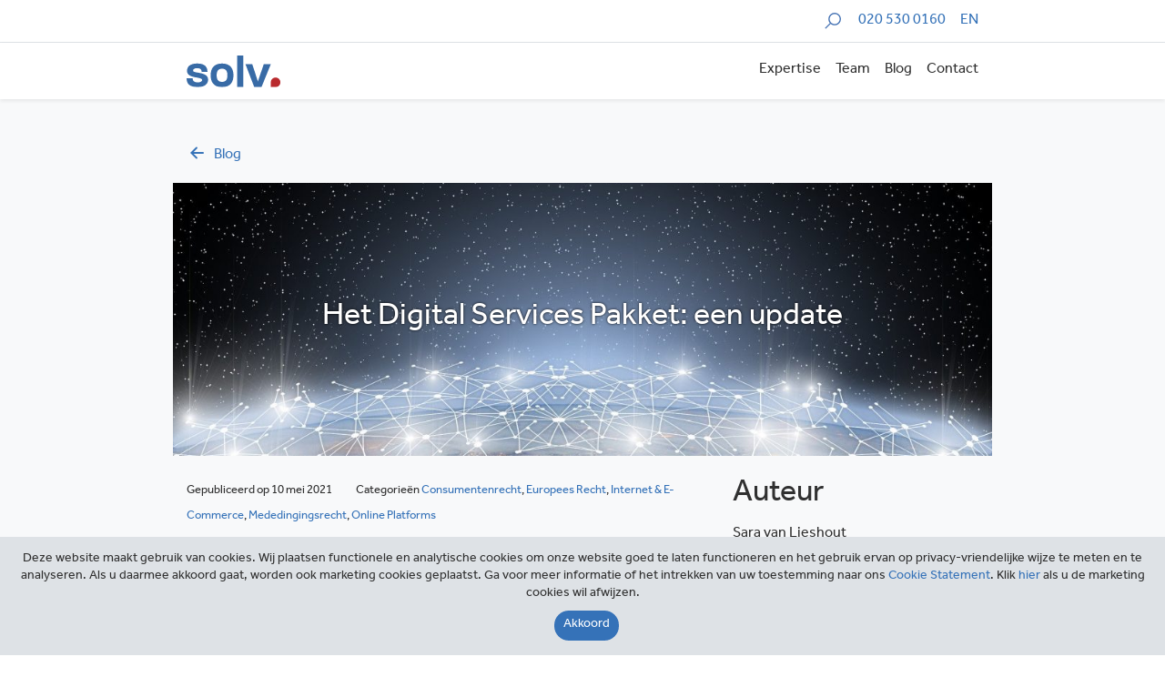

--- FILE ---
content_type: text/html; charset=UTF-8
request_url: https://solv.nl/blog/het-digital-services-pakket-een-update/
body_size: 14430
content:
<!DOCTYPE html>
<html lang="nl-NL">
<head>
    <meta charset="UTF-8">
    <meta name="viewport" content="width=device-width, initial-scale=1">
    <link rel="profile" href="http://gmpg.org/xfn/11">
    <link rel="stylesheet" href="https://use.typekit.net/sed8zut.css">
    <link rel="stylesheet" type="text/css" href="//cdn.jsdelivr.net/npm/slick-carousel@1.8.1/slick/slick.css"/>
   
   
    <meta name='robots' content='index, follow, max-image-preview:large, max-snippet:-1, max-video-preview:-1' />
	<style>img:is([sizes="auto" i], [sizes^="auto," i]) { contain-intrinsic-size: 3000px 1500px }</style>
	
	<!-- This site is optimized with the Yoast SEO plugin v26.6 - https://yoast.com/wordpress/plugins/seo/ -->
	<title>Het Digital Services Pakket: een update - SOLV</title>
	<meta name="description" content="Op 15 december 2020 publiceerde de Europese Commissie het voorstel voor de Digital Services Act (DSA) en de Digital Markets Act (DMA). Inmiddels hebben de lidstaten de voorstellen beoordeeld en besproken. In deze blog een update van de voortgang van dit Digital Services Pakket." />
	<link rel="canonical" href="https://solv.nl/blog/het-digital-services-pakket-een-update/" />
	<meta property="og:locale" content="nl_NL" />
	<meta property="og:type" content="article" />
	<meta property="og:title" content="Het Digital Services Pakket: een update - SOLV" />
	<meta property="og:description" content="Op 15 december 2020 publiceerde de Europese Commissie het voorstel voor de Digital Services Act (DSA) en de Digital Markets Act (DMA). Inmiddels hebben de lidstaten de voorstellen beoordeeld en besproken. In deze blog een update van de voortgang van dit Digital Services Pakket." />
	<meta property="og:url" content="https://solv.nl/blog/het-digital-services-pakket-een-update/" />
	<meta property="og:site_name" content="SOLV" />
	<meta property="article:published_time" content="2021-05-10T09:22:00+00:00" />
	<meta property="article:modified_time" content="2022-01-04T08:31:34+00:00" />
	<meta property="og:image" content="https://solv.nl/wp-content/uploads/2020/10/network-3524352_1920-1-1140x759-1.jpg" />
	<meta property="og:image:width" content="1140" />
	<meta property="og:image:height" content="759" />
	<meta property="og:image:type" content="image/jpeg" />
	<meta name="author" content="Sara van Lieshout" />
	<meta name="twitter:card" content="summary_large_image" />
	<meta name="twitter:label1" content="Geschreven door" />
	<meta name="twitter:data1" content="Sara van Lieshout" />
	<meta name="twitter:label2" content="Geschatte leestijd" />
	<meta name="twitter:data2" content="6 minuten" />
	<script type="application/ld+json" class="yoast-schema-graph">{"@context":"https://schema.org","@graph":[{"@type":"Article","@id":"https://solv.nl/blog/het-digital-services-pakket-een-update/#article","isPartOf":{"@id":"https://solv.nl/blog/het-digital-services-pakket-een-update/"},"author":{"name":"Sara van Lieshout","@id":"https://solv.nl/#/schema/person/59228a55326327dd7100ba66c5e513b7"},"headline":"Het Digital Services Pakket: een update","datePublished":"2021-05-10T09:22:00+00:00","dateModified":"2022-01-04T08:31:34+00:00","mainEntityOfPage":{"@id":"https://solv.nl/blog/het-digital-services-pakket-een-update/"},"wordCount":1247,"publisher":{"@id":"https://solv.nl/#organization"},"image":{"@id":"https://solv.nl/blog/het-digital-services-pakket-een-update/#primaryimage"},"thumbnailUrl":"https://solv.nl/wp-content/uploads/2020/10/network-3524352_1920-1-1140x759-1.jpg","articleSection":["Consumentenrecht","Europees recht","Internet &amp; e-commerce","Mededingingsrecht","Online platforms"],"inLanguage":"nl-NL"},{"@type":"WebPage","@id":"https://solv.nl/blog/het-digital-services-pakket-een-update/","url":"https://solv.nl/blog/het-digital-services-pakket-een-update/","name":"Het Digital Services Pakket: een update - SOLV","isPartOf":{"@id":"https://solv.nl/#website"},"primaryImageOfPage":{"@id":"https://solv.nl/blog/het-digital-services-pakket-een-update/#primaryimage"},"image":{"@id":"https://solv.nl/blog/het-digital-services-pakket-een-update/#primaryimage"},"thumbnailUrl":"https://solv.nl/wp-content/uploads/2020/10/network-3524352_1920-1-1140x759-1.jpg","datePublished":"2021-05-10T09:22:00+00:00","dateModified":"2022-01-04T08:31:34+00:00","description":"Op 15 december 2020 publiceerde de Europese Commissie het voorstel voor de Digital Services Act (DSA) en de Digital Markets Act (DMA). Inmiddels hebben de lidstaten de voorstellen beoordeeld en besproken. In deze blog een update van de voortgang van dit Digital Services Pakket.","breadcrumb":{"@id":"https://solv.nl/blog/het-digital-services-pakket-een-update/#breadcrumb"},"inLanguage":"nl-NL","potentialAction":[{"@type":"ReadAction","target":["https://solv.nl/blog/het-digital-services-pakket-een-update/"]}]},{"@type":"ImageObject","inLanguage":"nl-NL","@id":"https://solv.nl/blog/het-digital-services-pakket-een-update/#primaryimage","url":"https://solv.nl/wp-content/uploads/2020/10/network-3524352_1920-1-1140x759-1.jpg","contentUrl":"https://solv.nl/wp-content/uploads/2020/10/network-3524352_1920-1-1140x759-1.jpg","width":1140,"height":759},{"@type":"BreadcrumbList","@id":"https://solv.nl/blog/het-digital-services-pakket-een-update/#breadcrumb","itemListElement":[{"@type":"ListItem","position":1,"name":"Home","item":"https://solv.nl/"},{"@type":"ListItem","position":2,"name":"Blog","item":"https://solv.nl/blog/"},{"@type":"ListItem","position":3,"name":"Het Digital Services Pakket: een update"}]},{"@type":"WebSite","@id":"https://solv.nl/#website","url":"https://solv.nl/","name":"SOLV","description":"","publisher":{"@id":"https://solv.nl/#organization"},"potentialAction":[{"@type":"SearchAction","target":{"@type":"EntryPoint","urlTemplate":"https://solv.nl/?s={search_term_string}"},"query-input":{"@type":"PropertyValueSpecification","valueRequired":true,"valueName":"search_term_string"}}],"inLanguage":"nl-NL"},{"@type":"Organization","@id":"https://solv.nl/#organization","name":"SOLV","url":"https://solv.nl/","logo":{"@type":"ImageObject","inLanguage":"nl-NL","@id":"https://solv.nl/#/schema/logo/image/","url":"https://solv.nl/wp-content/uploads/2019/12/solv_logo.svg","contentUrl":"https://solv.nl/wp-content/uploads/2019/12/solv_logo.svg","width":104,"height":35,"caption":"SOLV"},"image":{"@id":"https://solv.nl/#/schema/logo/image/"}},{"@type":"Person","@id":"https://solv.nl/#/schema/person/59228a55326327dd7100ba66c5e513b7","name":"Sara van Lieshout","image":{"@type":"ImageObject","inLanguage":"nl-NL","@id":"https://solv.nl/#/schema/person/image/","url":"https://secure.gravatar.com/avatar/076622fab91d548e103abef26559ab2a2c8c2b6b91ddfb18229d4175228ab5aa?s=96&d=mm&r=g","contentUrl":"https://secure.gravatar.com/avatar/076622fab91d548e103abef26559ab2a2c8c2b6b91ddfb18229d4175228ab5aa?s=96&d=mm&r=g","caption":"Sara van Lieshout"},"url":"https://solv.nl/blog/author/sara/"}]}</script>
	<!-- / Yoast SEO plugin. -->


<link rel='dns-prefetch' href='//cdnjs.cloudflare.com' />
<link rel='dns-prefetch' href='//stackpath.bootstrapcdn.com' />
<link rel='dns-prefetch' href='//www.google.com' />
<script type="text/javascript">
/* <![CDATA[ */
window._wpemojiSettings = {"baseUrl":"https:\/\/s.w.org\/images\/core\/emoji\/16.0.1\/72x72\/","ext":".png","svgUrl":"https:\/\/s.w.org\/images\/core\/emoji\/16.0.1\/svg\/","svgExt":".svg","source":{"concatemoji":"https:\/\/solv.nl\/wp-includes\/js\/wp-emoji-release.min.js?ver=6.8.3"}};
/*! This file is auto-generated */
!function(s,n){var o,i,e;function c(e){try{var t={supportTests:e,timestamp:(new Date).valueOf()};sessionStorage.setItem(o,JSON.stringify(t))}catch(e){}}function p(e,t,n){e.clearRect(0,0,e.canvas.width,e.canvas.height),e.fillText(t,0,0);var t=new Uint32Array(e.getImageData(0,0,e.canvas.width,e.canvas.height).data),a=(e.clearRect(0,0,e.canvas.width,e.canvas.height),e.fillText(n,0,0),new Uint32Array(e.getImageData(0,0,e.canvas.width,e.canvas.height).data));return t.every(function(e,t){return e===a[t]})}function u(e,t){e.clearRect(0,0,e.canvas.width,e.canvas.height),e.fillText(t,0,0);for(var n=e.getImageData(16,16,1,1),a=0;a<n.data.length;a++)if(0!==n.data[a])return!1;return!0}function f(e,t,n,a){switch(t){case"flag":return n(e,"\ud83c\udff3\ufe0f\u200d\u26a7\ufe0f","\ud83c\udff3\ufe0f\u200b\u26a7\ufe0f")?!1:!n(e,"\ud83c\udde8\ud83c\uddf6","\ud83c\udde8\u200b\ud83c\uddf6")&&!n(e,"\ud83c\udff4\udb40\udc67\udb40\udc62\udb40\udc65\udb40\udc6e\udb40\udc67\udb40\udc7f","\ud83c\udff4\u200b\udb40\udc67\u200b\udb40\udc62\u200b\udb40\udc65\u200b\udb40\udc6e\u200b\udb40\udc67\u200b\udb40\udc7f");case"emoji":return!a(e,"\ud83e\udedf")}return!1}function g(e,t,n,a){var r="undefined"!=typeof WorkerGlobalScope&&self instanceof WorkerGlobalScope?new OffscreenCanvas(300,150):s.createElement("canvas"),o=r.getContext("2d",{willReadFrequently:!0}),i=(o.textBaseline="top",o.font="600 32px Arial",{});return e.forEach(function(e){i[e]=t(o,e,n,a)}),i}function t(e){var t=s.createElement("script");t.src=e,t.defer=!0,s.head.appendChild(t)}"undefined"!=typeof Promise&&(o="wpEmojiSettingsSupports",i=["flag","emoji"],n.supports={everything:!0,everythingExceptFlag:!0},e=new Promise(function(e){s.addEventListener("DOMContentLoaded",e,{once:!0})}),new Promise(function(t){var n=function(){try{var e=JSON.parse(sessionStorage.getItem(o));if("object"==typeof e&&"number"==typeof e.timestamp&&(new Date).valueOf()<e.timestamp+604800&&"object"==typeof e.supportTests)return e.supportTests}catch(e){}return null}();if(!n){if("undefined"!=typeof Worker&&"undefined"!=typeof OffscreenCanvas&&"undefined"!=typeof URL&&URL.createObjectURL&&"undefined"!=typeof Blob)try{var e="postMessage("+g.toString()+"("+[JSON.stringify(i),f.toString(),p.toString(),u.toString()].join(",")+"));",a=new Blob([e],{type:"text/javascript"}),r=new Worker(URL.createObjectURL(a),{name:"wpTestEmojiSupports"});return void(r.onmessage=function(e){c(n=e.data),r.terminate(),t(n)})}catch(e){}c(n=g(i,f,p,u))}t(n)}).then(function(e){for(var t in e)n.supports[t]=e[t],n.supports.everything=n.supports.everything&&n.supports[t],"flag"!==t&&(n.supports.everythingExceptFlag=n.supports.everythingExceptFlag&&n.supports[t]);n.supports.everythingExceptFlag=n.supports.everythingExceptFlag&&!n.supports.flag,n.DOMReady=!1,n.readyCallback=function(){n.DOMReady=!0}}).then(function(){return e}).then(function(){var e;n.supports.everything||(n.readyCallback(),(e=n.source||{}).concatemoji?t(e.concatemoji):e.wpemoji&&e.twemoji&&(t(e.twemoji),t(e.wpemoji)))}))}((window,document),window._wpemojiSettings);
/* ]]> */
</script>
<style id='wp-emoji-styles-inline-css' type='text/css'>

	img.wp-smiley, img.emoji {
		display: inline !important;
		border: none !important;
		box-shadow: none !important;
		height: 1em !important;
		width: 1em !important;
		margin: 0 0.07em !important;
		vertical-align: -0.1em !important;
		background: none !important;
		padding: 0 !important;
	}
</style>
<link rel='stylesheet' id='wp-block-library-css' href='https://solv.nl/wp-includes/css/dist/block-library/style.min.css?ver=6.8.3' type='text/css' media='all' />
<style id='classic-theme-styles-inline-css' type='text/css'>
/*! This file is auto-generated */
.wp-block-button__link{color:#fff;background-color:#32373c;border-radius:9999px;box-shadow:none;text-decoration:none;padding:calc(.667em + 2px) calc(1.333em + 2px);font-size:1.125em}.wp-block-file__button{background:#32373c;color:#fff;text-decoration:none}
</style>
<style id='safe-svg-svg-icon-style-inline-css' type='text/css'>
.safe-svg-cover{text-align:center}.safe-svg-cover .safe-svg-inside{display:inline-block;max-width:100%}.safe-svg-cover svg{fill:currentColor;height:100%;max-height:100%;max-width:100%;width:100%}

</style>
<style id='global-styles-inline-css' type='text/css'>
:root{--wp--preset--aspect-ratio--square: 1;--wp--preset--aspect-ratio--4-3: 4/3;--wp--preset--aspect-ratio--3-4: 3/4;--wp--preset--aspect-ratio--3-2: 3/2;--wp--preset--aspect-ratio--2-3: 2/3;--wp--preset--aspect-ratio--16-9: 16/9;--wp--preset--aspect-ratio--9-16: 9/16;--wp--preset--color--black: #000000;--wp--preset--color--cyan-bluish-gray: #abb8c3;--wp--preset--color--white: #ffffff;--wp--preset--color--pale-pink: #f78da7;--wp--preset--color--vivid-red: #cf2e2e;--wp--preset--color--luminous-vivid-orange: #ff6900;--wp--preset--color--luminous-vivid-amber: #fcb900;--wp--preset--color--light-green-cyan: #7bdcb5;--wp--preset--color--vivid-green-cyan: #00d084;--wp--preset--color--pale-cyan-blue: #8ed1fc;--wp--preset--color--vivid-cyan-blue: #0693e3;--wp--preset--color--vivid-purple: #9b51e0;--wp--preset--gradient--vivid-cyan-blue-to-vivid-purple: linear-gradient(135deg,rgba(6,147,227,1) 0%,rgb(155,81,224) 100%);--wp--preset--gradient--light-green-cyan-to-vivid-green-cyan: linear-gradient(135deg,rgb(122,220,180) 0%,rgb(0,208,130) 100%);--wp--preset--gradient--luminous-vivid-amber-to-luminous-vivid-orange: linear-gradient(135deg,rgba(252,185,0,1) 0%,rgba(255,105,0,1) 100%);--wp--preset--gradient--luminous-vivid-orange-to-vivid-red: linear-gradient(135deg,rgba(255,105,0,1) 0%,rgb(207,46,46) 100%);--wp--preset--gradient--very-light-gray-to-cyan-bluish-gray: linear-gradient(135deg,rgb(238,238,238) 0%,rgb(169,184,195) 100%);--wp--preset--gradient--cool-to-warm-spectrum: linear-gradient(135deg,rgb(74,234,220) 0%,rgb(151,120,209) 20%,rgb(207,42,186) 40%,rgb(238,44,130) 60%,rgb(251,105,98) 80%,rgb(254,248,76) 100%);--wp--preset--gradient--blush-light-purple: linear-gradient(135deg,rgb(255,206,236) 0%,rgb(152,150,240) 100%);--wp--preset--gradient--blush-bordeaux: linear-gradient(135deg,rgb(254,205,165) 0%,rgb(254,45,45) 50%,rgb(107,0,62) 100%);--wp--preset--gradient--luminous-dusk: linear-gradient(135deg,rgb(255,203,112) 0%,rgb(199,81,192) 50%,rgb(65,88,208) 100%);--wp--preset--gradient--pale-ocean: linear-gradient(135deg,rgb(255,245,203) 0%,rgb(182,227,212) 50%,rgb(51,167,181) 100%);--wp--preset--gradient--electric-grass: linear-gradient(135deg,rgb(202,248,128) 0%,rgb(113,206,126) 100%);--wp--preset--gradient--midnight: linear-gradient(135deg,rgb(2,3,129) 0%,rgb(40,116,252) 100%);--wp--preset--font-size--small: 13px;--wp--preset--font-size--medium: 20px;--wp--preset--font-size--large: 36px;--wp--preset--font-size--x-large: 42px;--wp--preset--spacing--20: 0.44rem;--wp--preset--spacing--30: 0.67rem;--wp--preset--spacing--40: 1rem;--wp--preset--spacing--50: 1.5rem;--wp--preset--spacing--60: 2.25rem;--wp--preset--spacing--70: 3.38rem;--wp--preset--spacing--80: 5.06rem;--wp--preset--shadow--natural: 6px 6px 9px rgba(0, 0, 0, 0.2);--wp--preset--shadow--deep: 12px 12px 50px rgba(0, 0, 0, 0.4);--wp--preset--shadow--sharp: 6px 6px 0px rgba(0, 0, 0, 0.2);--wp--preset--shadow--outlined: 6px 6px 0px -3px rgba(255, 255, 255, 1), 6px 6px rgba(0, 0, 0, 1);--wp--preset--shadow--crisp: 6px 6px 0px rgba(0, 0, 0, 1);}:where(.is-layout-flex){gap: 0.5em;}:where(.is-layout-grid){gap: 0.5em;}body .is-layout-flex{display: flex;}.is-layout-flex{flex-wrap: wrap;align-items: center;}.is-layout-flex > :is(*, div){margin: 0;}body .is-layout-grid{display: grid;}.is-layout-grid > :is(*, div){margin: 0;}:where(.wp-block-columns.is-layout-flex){gap: 2em;}:where(.wp-block-columns.is-layout-grid){gap: 2em;}:where(.wp-block-post-template.is-layout-flex){gap: 1.25em;}:where(.wp-block-post-template.is-layout-grid){gap: 1.25em;}.has-black-color{color: var(--wp--preset--color--black) !important;}.has-cyan-bluish-gray-color{color: var(--wp--preset--color--cyan-bluish-gray) !important;}.has-white-color{color: var(--wp--preset--color--white) !important;}.has-pale-pink-color{color: var(--wp--preset--color--pale-pink) !important;}.has-vivid-red-color{color: var(--wp--preset--color--vivid-red) !important;}.has-luminous-vivid-orange-color{color: var(--wp--preset--color--luminous-vivid-orange) !important;}.has-luminous-vivid-amber-color{color: var(--wp--preset--color--luminous-vivid-amber) !important;}.has-light-green-cyan-color{color: var(--wp--preset--color--light-green-cyan) !important;}.has-vivid-green-cyan-color{color: var(--wp--preset--color--vivid-green-cyan) !important;}.has-pale-cyan-blue-color{color: var(--wp--preset--color--pale-cyan-blue) !important;}.has-vivid-cyan-blue-color{color: var(--wp--preset--color--vivid-cyan-blue) !important;}.has-vivid-purple-color{color: var(--wp--preset--color--vivid-purple) !important;}.has-black-background-color{background-color: var(--wp--preset--color--black) !important;}.has-cyan-bluish-gray-background-color{background-color: var(--wp--preset--color--cyan-bluish-gray) !important;}.has-white-background-color{background-color: var(--wp--preset--color--white) !important;}.has-pale-pink-background-color{background-color: var(--wp--preset--color--pale-pink) !important;}.has-vivid-red-background-color{background-color: var(--wp--preset--color--vivid-red) !important;}.has-luminous-vivid-orange-background-color{background-color: var(--wp--preset--color--luminous-vivid-orange) !important;}.has-luminous-vivid-amber-background-color{background-color: var(--wp--preset--color--luminous-vivid-amber) !important;}.has-light-green-cyan-background-color{background-color: var(--wp--preset--color--light-green-cyan) !important;}.has-vivid-green-cyan-background-color{background-color: var(--wp--preset--color--vivid-green-cyan) !important;}.has-pale-cyan-blue-background-color{background-color: var(--wp--preset--color--pale-cyan-blue) !important;}.has-vivid-cyan-blue-background-color{background-color: var(--wp--preset--color--vivid-cyan-blue) !important;}.has-vivid-purple-background-color{background-color: var(--wp--preset--color--vivid-purple) !important;}.has-black-border-color{border-color: var(--wp--preset--color--black) !important;}.has-cyan-bluish-gray-border-color{border-color: var(--wp--preset--color--cyan-bluish-gray) !important;}.has-white-border-color{border-color: var(--wp--preset--color--white) !important;}.has-pale-pink-border-color{border-color: var(--wp--preset--color--pale-pink) !important;}.has-vivid-red-border-color{border-color: var(--wp--preset--color--vivid-red) !important;}.has-luminous-vivid-orange-border-color{border-color: var(--wp--preset--color--luminous-vivid-orange) !important;}.has-luminous-vivid-amber-border-color{border-color: var(--wp--preset--color--luminous-vivid-amber) !important;}.has-light-green-cyan-border-color{border-color: var(--wp--preset--color--light-green-cyan) !important;}.has-vivid-green-cyan-border-color{border-color: var(--wp--preset--color--vivid-green-cyan) !important;}.has-pale-cyan-blue-border-color{border-color: var(--wp--preset--color--pale-cyan-blue) !important;}.has-vivid-cyan-blue-border-color{border-color: var(--wp--preset--color--vivid-cyan-blue) !important;}.has-vivid-purple-border-color{border-color: var(--wp--preset--color--vivid-purple) !important;}.has-vivid-cyan-blue-to-vivid-purple-gradient-background{background: var(--wp--preset--gradient--vivid-cyan-blue-to-vivid-purple) !important;}.has-light-green-cyan-to-vivid-green-cyan-gradient-background{background: var(--wp--preset--gradient--light-green-cyan-to-vivid-green-cyan) !important;}.has-luminous-vivid-amber-to-luminous-vivid-orange-gradient-background{background: var(--wp--preset--gradient--luminous-vivid-amber-to-luminous-vivid-orange) !important;}.has-luminous-vivid-orange-to-vivid-red-gradient-background{background: var(--wp--preset--gradient--luminous-vivid-orange-to-vivid-red) !important;}.has-very-light-gray-to-cyan-bluish-gray-gradient-background{background: var(--wp--preset--gradient--very-light-gray-to-cyan-bluish-gray) !important;}.has-cool-to-warm-spectrum-gradient-background{background: var(--wp--preset--gradient--cool-to-warm-spectrum) !important;}.has-blush-light-purple-gradient-background{background: var(--wp--preset--gradient--blush-light-purple) !important;}.has-blush-bordeaux-gradient-background{background: var(--wp--preset--gradient--blush-bordeaux) !important;}.has-luminous-dusk-gradient-background{background: var(--wp--preset--gradient--luminous-dusk) !important;}.has-pale-ocean-gradient-background{background: var(--wp--preset--gradient--pale-ocean) !important;}.has-electric-grass-gradient-background{background: var(--wp--preset--gradient--electric-grass) !important;}.has-midnight-gradient-background{background: var(--wp--preset--gradient--midnight) !important;}.has-small-font-size{font-size: var(--wp--preset--font-size--small) !important;}.has-medium-font-size{font-size: var(--wp--preset--font-size--medium) !important;}.has-large-font-size{font-size: var(--wp--preset--font-size--large) !important;}.has-x-large-font-size{font-size: var(--wp--preset--font-size--x-large) !important;}
:where(.wp-block-post-template.is-layout-flex){gap: 1.25em;}:where(.wp-block-post-template.is-layout-grid){gap: 1.25em;}
:where(.wp-block-columns.is-layout-flex){gap: 2em;}:where(.wp-block-columns.is-layout-grid){gap: 2em;}
:root :where(.wp-block-pullquote){font-size: 1.5em;line-height: 1.6;}
</style>
<link rel='stylesheet' id='contact-form-7-css' href='https://solv.nl/wp-content/plugins/contact-form-7/includes/css/styles.css?ver=6.1.4' type='text/css' media='all' />
<link rel='stylesheet' id='toc-screen-css' href='https://solv.nl/wp-content/plugins/table-of-contents-plus/screen.min.css?ver=2411.1' type='text/css' media='all' />
<style id='toc-screen-inline-css' type='text/css'>
div#toc_container {background: #f9f9f9;border: 1px solid #f9f9f9;}div#toc_container ul li {font-size: 110%;}
</style>
<link rel='stylesheet' id='wpml-menu-item-0-css' href='https://solv.nl/wp-content/plugins/sitepress-multilingual-cms/templates/language-switchers/menu-item/style.min.css?ver=1' type='text/css' media='all' />
<link rel='stylesheet' id='app-css' href='https://solv.nl/wp-content/themes/solv/dist/css/app.css?id=b514ddfaca2d2293729d&#038;ver=2' type='text/css' media='all' />
<link rel='stylesheet' id='maileon-contact-form-css-css' href='https://solv.nl/wp-content/plugins/xqueue-maileon/class/../css/maileon-contact-form.css?ver=2.16.0' type='text/css' media='all' />
<script type="text/javascript" src="https://solv.nl/wp-includes/js/jquery/jquery.min.js?ver=3.7.1" id="jquery-core-js"></script>
<script type="text/javascript" src="https://solv.nl/wp-includes/js/jquery/jquery-migrate.min.js?ver=3.4.1" id="jquery-migrate-js"></script>
<script type="text/javascript" id="maileon-contact-form-widget-js-js-extra">
/* <![CDATA[ */
var config = {"ajax_url":"https:\/\/solv.nl\/wp-admin\/admin-ajax.php"};
/* ]]> */
</script>
<script type="text/javascript" src="https://solv.nl/wp-content/plugins/xqueue-maileon/js/maileon-contact-form-widget.js?ver=2.16.0" id="maileon-contact-form-widget-js-js"></script>
<script type="text/javascript" id="ajax-script-js-extra">
/* <![CDATA[ */
var ajax_object = {"ajax_url":"https:\/\/solv.nl\/wp-admin\/admin-ajax.php","we_value":"1234"};
/* ]]> */
</script>
<script type="text/javascript" src="https://solv.nl/wp-content/plugins/slack-feed/js/slack-feed.js?ver=6.8.3" id="ajax-script-js"></script>
<script type="text/javascript" id="maileon-contact-form-js-js-extra">
/* <![CDATA[ */
var maileon_ajax = {"url":"https:\/\/solv.nl\/wp-admin\/admin-ajax.php"};
var maileon_ajax = {"url":"https:\/\/solv.nl\/wp-admin\/admin-ajax.php"};
/* ]]> */
</script>
<script type="text/javascript" src="https://solv.nl/wp-content/plugins/xqueue-maileon/class/../js/maileon-contact-form.js?ver=2.16.0" id="maileon-contact-form-js-js"></script>
<script type="text/javascript" src="https://www.google.com/recaptcha/api.js?render=6LcMO9UUAAAAAP9uiHI7Jmd1raiQ6-GcwYFQ73pK&amp;ver=2.16.0" id="recaptchav3-js"></script>
<script type="text/javascript" id="maileon-contact-form-recaptcha-js-extra">
/* <![CDATA[ */
var xqueue_recaptcha = {"site_key":"6LcMO9UUAAAAAP9uiHI7Jmd1raiQ6-GcwYFQ73pK"};
var xqueue_recaptcha = {"site_key":"6LcMO9UUAAAAAP9uiHI7Jmd1raiQ6-GcwYFQ73pK"};
/* ]]> */
</script>
<script type="text/javascript" src="https://solv.nl/wp-content/plugins/xqueue-maileon/class/../js/maileon-contact-form-recaptcha.js?ver=2.16.0" id="maileon-contact-form-recaptcha-js"></script>
<link rel="https://api.w.org/" href="https://solv.nl/wp-json/" /><link rel="alternate" title="JSON" type="application/json" href="https://solv.nl/wp-json/wp/v2/posts/31875" /><link rel="EditURI" type="application/rsd+xml" title="RSD" href="https://solv.nl/xmlrpc.php?rsd" />
<meta name="generator" content="WordPress 6.8.3" />
<link rel='shortlink' href='https://solv.nl/?p=31875' />
<link rel="alternate" title="oEmbed (JSON)" type="application/json+oembed" href="https://solv.nl/wp-json/oembed/1.0/embed?url=https%3A%2F%2Fsolv.nl%2Fblog%2Fhet-digital-services-pakket-een-update%2F" />
<link rel="alternate" title="oEmbed (XML)" type="text/xml+oembed" href="https://solv.nl/wp-json/oembed/1.0/embed?url=https%3A%2F%2Fsolv.nl%2Fblog%2Fhet-digital-services-pakket-een-update%2F&#038;format=xml" />
<meta name="generator" content="WPML ver:4.8.6 stt:37,1;" />
    <link rel="shortcut icon" href="https://solv.nl/wp-content/themes/solv/dist/img/favicon/favicon.ico" type="image/x-icon"/>
    <link rel="apple-touch-icon" href="https://solv.nl/wp-content/themes/solv/dist/img/favicon/apple-icon.png"/>
    	        <!-- Global site tag (gtag.js) - Google Analytics -->
        <script async src="https://www.googletagmanager.com/gtag/js?id=UA-2922123-1"></script>
        <script>
          window.dataLayer = window.dataLayer || [];
          function gtag() {dataLayer.push(arguments);}
          gtag('js', new Date());
          gtag('config', 'UA-2922123-1', { 'anonymize_ip': true });
        </script>
	    <style>.maileon_footer_fixed_bar{display:none !important;}</style>

</head>

<body class="wp-singular post-template-default single single-post postid-31875 single-format-standard wp-custom-logo wp-theme-solv">

<div class="border-bottom py-1 overflow-hidden">
    <div class="container">
        <div class="row">
            <div class="col-12 d-flex flex-wrap justify-content-end">
                                <form class="search-form w-100-mobile" method="get" id="searchform" action="https://solv.nl" role="search">
                    <div class="form-group search-box search-box--slide">
                        <label for="search" class="sr-only search-box__label">Zoeken</label>
                        <input type="text" class="form-control search-box__input js_searchField" name="s" id="search" placeholder="Zoeken" autocomplete="off">
                        <img class="search-icon-in-search-field js_searchIcon" src="https://solv.nl/wp-content/themes/solv/dist/img/icon-search.svg" alt="">
                    </div>
                </form>
                <a href="tel:+3120 530 0160" class="ml-3 my-auto text-right">020 530 0160</a>
	            <ul id="menu-language-menu" class="ml-3 my-auto list-flat text-right"><li id="menu-item-wpml-ls-126-en" class="menu-item wpml-ls-slot-126 wpml-ls-item wpml-ls-item-en wpml-ls-menu-item wpml-ls-first-item wpml-ls-last-item menu-item-type-wpml_ls_menu_item menu-item-object-wpml_ls_menu_item menu-item-wpml-ls-126-en"><a href="https://solv.nl/en/blog/the-digital-services-act-package-an-update/" title="Overschakelen naar EN" aria-label="Overschakelen naar EN" role="menuitem"><span class="wpml-ls-display">EN</span></a></li>
</ul>            </div>
        </div>
    </div>
</div>
<nav class="navbar position-sticky navbar-light bg-white navbar-expand-lg shadow-sm js_navBarTop overflow-hidden" style="top: 0; z-index: 10">
    <div class="container">
		<a href="https://solv.nl/" class="custom-logo-link" rel="home"><img width="104" height="35" src="https://solv.nl/wp-content/uploads/2019/12/solv_logo.svg" class="custom-logo" alt="SOLV" decoding="async" /></a>        <button id="js_navbarHamburger" class="navbar-toggler collapsed ml-auto pr-0 pr-sm-3 pr-lg-0" type="button" data-toggle="collapse" data-target=".topNavCollapsible" aria-controls="topNavCollapsible" aria-expanded="false" aria-label="Toggle navigation">
            <span class="sr-only">Toggle navigation</span> <span class="icon-bar top-bar"></span>
            <span class="icon-bar middle-bar"></span> <span class="icon-bar bottom-bar"></span>
        </button>
        <div class="collapse navbar-collapse topNavCollapsible pr-sm-3 pr-lg-0">
			<ul id="top-menu" class="navbar-nav ml-auto align-items-end my-3 my-lg-0"><li itemscope="itemscope" itemtype="https://www.schema.org/SiteNavigationElement" id="menu-item-324" class="menu-item menu-item-type-post_type menu-item-object-page menu-item-324 nav-item"><a title="Expertise" href="https://solv.nl/expertise/" class="nav-link">Expertise</a></li>
<li itemscope="itemscope" itemtype="https://www.schema.org/SiteNavigationElement" id="menu-item-323" class="menu-item menu-item-type-post_type menu-item-object-page menu-item-323 nav-item"><a title="Team" href="https://solv.nl/team/" class="nav-link">Team</a></li>
<li itemscope="itemscope" itemtype="https://www.schema.org/SiteNavigationElement" id="menu-item-389" class="menu-item menu-item-type-post_type menu-item-object-page current_page_parent menu-item-389 nav-item"><a title="Blog" href="https://solv.nl/blog/" class="nav-link">Blog</a></li>
<li itemscope="itemscope" itemtype="https://www.schema.org/SiteNavigationElement" id="menu-item-479" class="menu-item menu-item-type-post_type menu-item-object-page menu-item-479 nav-item"><a title="Contact" href="https://solv.nl/contact/" class="nav-link">Contact</a></li>
</ul>        </div>
    </div>
</nav><div class="bg-light">
	<div class="container pt-5 mb-3">
    <div class="row">
        <div class="col-12">
            <a href="https://solv.nl/blog/" class="text-capitalize"><span class="icon-left d-inline-block mr-2"></span>blog</a>
        </div>
    </div>
</div>	        <div class="container">
            <div class="row">
				<div class="hero hero--sm" style="z-index: 1">
	<img width="1140" height="759" src="https://solv.nl/wp-content/uploads/2020/10/network-3524352_1920-1-1140x759-1.jpg" class="hero__img wp-post-image" alt="" decoding="async" fetchpriority="high" srcset="https://solv.nl/wp-content/uploads/2020/10/network-3524352_1920-1-1140x759-1.jpg 1140w, https://solv.nl/wp-content/uploads/2020/10/network-3524352_1920-1-1140x759-1-300x200.jpg 300w, https://solv.nl/wp-content/uploads/2020/10/network-3524352_1920-1-1140x759-1-768x511.jpg 768w" sizes="(max-width: 1140px) 100vw, 1140px" />    <h1 class="h2 text-white text-center text-shadow m-auto px-1" style="z-index:2">Het Digital Services Pakket: een update</h1>
</div>            </div>
        </div>

        <div class="container mt-4">
            <article class="row justify-content-end post-31875 post type-post status-publish format-standard has-post-thumbnail hentry category-consumentenrecht category-europees-recht category-internet-e-commerce category-mededingingsrecht category-online-platforms topic-online-platformen">
                <div class="col-md-8 col-xl-8 article-content">
					                        <div class="mb-3"><small>Gepubliceerd op&nbsp;10 mei 2021                                <span class="ml-md-4 d-block d-md-inline text-capitalize">categorieën&nbsp;<a href="https://solv.nl/blog/category/consumentenrecht/" rel="tag">Consumentenrecht</a>, <a href="https://solv.nl/blog/category/europees-recht/" rel="tag">Europees recht</a>, <a href="https://solv.nl/blog/category/internet-e-commerce/" rel="tag">Internet &amp; e-commerce</a>, <a href="https://solv.nl/blog/category/mededingingsrecht/" rel="tag">Mededingingsrecht</a>, <a href="https://solv.nl/blog/category/online-platforms/" rel="tag">Online platforms</a></small></span>
                        </div>
                    
<p><strong>Op 15 december 2020 publiceerde de Europese Commissie het voorstel voor de Digital Services Act (DSA) en de Digital Markets Act (DMA). Inmiddels hebben de lidstaten de voorstellen beoordeeld en besproken. In deze blog, een update van de voortgang van dit Digital Services Pakket. Voor een volledig overzicht, zie deze </strong><a href="https://solv.nl/regulations/het-digital-services-pakket/"><strong>pagina</strong></a><strong>.</strong></p>


<hr class="wp-block-separator" />


<p>De lidstaten hebben de voorstellen beoordeeld en besproken. Voor Nederland geldt dat zij haar standpunten ten aanzien van nieuwe EU-voorstellen in zogenaamde BNC-fiches (Beoordeling van Nieuwe Commissievoorstellen) publiceert. Een BNC-fiche bestaat uit een korte samenvatting van het voorstel, de mogelijke gevolgen voor Nederland en het standpunt van het kabinet. Lees het BNC-fiche inzake de DSA en DMA <a href="https://www.rijksoverheid.nl/documenten/richtlijnen/2020/12/15/fiche-2-verordening-inzake-digitale-diensten-en-wijziging-richtlijn-2000-31-eg-digital-services-act">hier</a> en <a href="https://www.rijksoverheid.nl/documenten/publicaties/2020/12/15/fiche-1-verordening-inzake-digitale-markten-digital-markets-act">hier</a>.</p>



<p>In april bracht het Europees Economisch en Sociaal Comité advies uit (zie <a href="https://www.eesc.europa.eu/en/our-work/opinions-information-reports/opinions/digital-services-act">hier</a> het advies voor de DSA en <a href="https://www.eesc.europa.eu/en/our-work/opinions-information-reports/opinions/digital-markets-act">hier</a> dat voor de DMA). Daarnaast werden in werkgroepen een flink aantal besprekingen gevoerd, welke het Portugees Voorzitterschap nu heeft verwerkt in twee Voortgangsrapporten.</p>



<h2 class="wp-block-heading"><strong>Brede steun voor het Digital Services Pakket</strong></h2>



<p>In zowel het Voortgangsrapport van de Digital Services Act als van de Digital Markets Act valt te lezen dat bij de lidstaten over het algemeen brede steun bestaat voor de voorstellen. Met name ten aanzien van het ambitieniveau, de algemene doelstellingen en de noodzaak van snelle goedkeuring.</p>



<p>Hoewel de rapporten aangeven een snel akkoord tussen de lidstaten te verwachten, wijst het voorzitterschap wel een aantal kwesties aan die nog aandacht behoeven.</p>



<h2 class="wp-block-heading"><strong>Voortgangsrapport DSA</strong></h2>



<p>Uit het rapport blijkt onder meer dat een meerderheid van de lidstaten positief oordeelt over het behoud van de hoofdprincipes van de E-Commerce Richtlijn, waaronder de beperkte aansprakelijkheid van tussenpersonen. Tegen die achtergrond benoemt het Voorzitterschap de discussie rondom effectieve handhaving van de verordening en samenwerking tussen de relevante autoriteiten. Ook bestaat er brede steun voor het modereren van online content. Dit kan tenslotte &#8211; zo erkennen de lidstaten –negatieve gevolgen voor grondrechten voorkomen. </p>



<p>In zijn rapport wijst het Voorzitterschap een drietal hoofdonderwerpen aan als meest gevoelige politieke en juridische kwesties: handhaving en afdwingbaarheid, contentmoderatie en toepassingsgebied en doelstellingen. Ik bespreek hierna een aantal relevante aandachtspunten.</p>



<h3 class="wp-block-heading"><strong>Reikwijdte ‘Illegale inhoud’</strong></h3>



<p>Belangrijk punt ten aanzien van de reikwijdte van het voorstel is het begrip ‘illegale inhoud’. Het toepassingsbereik van het voorstel beperkt zich tot tussenpersonen. Het zijn tenslotte deze ondernemingen die de verspreiding van illegale inhoud mogelijk maken. Zij hebben daarom de verantwoordelijkheid om de verspreiding van illegale inhoud te bestrijden. Over de definitie van deze illegale inhoud bestaat echter nog enige discussie. Zo zijn de lidstaten er nog niet over uit of inhoud die onderdeel uitmaakt van illegaal handelen – maar zelfstandig niet illegaal is, zoals phishingmails – ook onder die definitie zou moeten vallen. Nederland pleit bijvoorbeeld voor een ruimere uitleg. Daarnaast willen enkele lidstaten opheldering over de vraag of het begrip ook andere onrechtmatige uitingen en handelingen omvat.</p>



<h3 class="wp-block-heading"><strong>Micro en kleine onderneming</strong></h3>



<p>Verder besteedt het rapport onder meer aandacht aan micro- en kleine ondernemingen. Ter voorkoming van onevenredige lasten, zijn deze ondernemingen vrijgesteld van een aantal verplichtingen (art. 13 en 16 DSA). Het is echter niet de bedoeling dat die vrijstelling leidt tot het ondermijn van de doelstellingen van het voorstel. Bijvoorbeeld, doordat illegale inhoud en activiteiten zich verplaatsen naar kleinere aanbieders. Een aantal lidstaten pleiten daarom voor een risico-gebaseerde aanpak. Ook vragen sommige lidstaten de definitie van deze categorie aan te passen naar de digitale omgeving, zodat dit niet langer uitsluitend gebaseerd is op de omvang en omzet van deze ondernemingen.</p>



<h3 class="wp-block-heading"><strong>Good Samaritan clause</strong></h3>



<p>De clausule van artikel 6 van het voorstel geeft tussenpersonen meer ruimte om iets te doen aan illegale content, zonder dat zij daardoor zelf direct risico lopen. Onder de huidige regeling is het voor online tussenpersonen niet verstandig om informatie te verwijderen of modereren. Dit kan namelijk leiden tot kennis van het onrechtmatige karakter van informatie, en dus aansprakelijkheid van tussenpersoon. Enkele lidstaten vragen zich af of deze clausule voldoende stimuleert in het nemen van verantwoordelijkheid om de verspreiding van strafbare en onrechtmatige inhoud via hun diensten tegen te gaan.</p>



<p><em>Lees </em><a href="https://eur-lex.europa.eu/legal-content/EN/TXT/?uri=consil%3AST_8415_2021_INIT"><em>hier</em></a><em> het volledige Voortgangsrapport van de Digital Services Act</em></p>



<h2 class="wp-block-heading"><strong>Voortgangsrapport DMA</strong></h2>



<p>Ook uit het Voortgangsrapport van de Digital Markets Act blijkt een brede steun. Daarbij erkennen de lidstaten de noodzaak een eerlijk evenwicht te vinden tussen snelle en flexibele procedures enerzijds, en de rechtszekerheid van de maatregelen anderzijds. Verder kan het overgrote deel van de lidstaten zich vinden in de combinatie van kwantitatieve en kwalitatieve drempels om poortwachters aan te wijzen. Ten slotte wordt ook het belang van doeltreffende onderzoeksinstrumenten en sancties erkend.</p>



<p>In dit rapport verwijst het Voorzitterschap eveneens naar een aantal politieke en juridische aandachtspunten. Wat daarbij vooral de aandacht trekt, is de rol van lidstaten bij de handhaving van de DMA, fusies en overnames en de verplichtingen en aanwijzing van poortwachters.</p>



<h3 class="wp-block-heading"><strong>Rol lidstaten bij de handhaving van de DMA</strong></h3>



<p>Een meerderheid van de lidstaten wil hun rol – en dan met name die van bevoegde nationale autoriteiten – vergroten. Hoewel erkend wordt dat de Commissie een centrale rol moet spelen bij de handhaving, willen de lidstaten meer gewicht op het vlak van marktonderzoek, marktmonitoring en besluitvormingsprocedures.</p>



<h3 class="wp-block-heading">Fusies en overnames</h3>



<p>Ander interessant punt dat aan bod komt is artikel 12 van het voorstel. Daarin wordt bepaald dat poortwachters de Commissie moeten informeren over elke voorgenomen overname van andere aanbieders van digitale diensten. In dit verband dringen verschillende lidstaten aan op een striktere concentratiecontrole. Zo ook Nederland, dat hierover een <a href="https://www.rijksoverheid.nl/documenten/publicaties/2021/05/26/non-paper-dma">non-paper</a> publiceerde met Duitsland en Frankrijk. In dat gezamenlijk voorstel pleiten de landen er voor dat alle fusies en overnames door grote digitale platforms met een poortwachterspositie kunnen worden beoordeeld door een EU-toezichthouder.</p>



<h3 class="wp-block-heading"><strong>Aanwijzing en verplichtingen van poortwachters</strong></h3>



<p>Over het algemeen steunen de lidstaten de kernbeginselen van het mechanisme om poortwachters aan te wijzen (art. 3, 4 en 15 DMA). Wel stellen sommige van de lidstaten ten aanzien van deze aanwijzingsprocedure wijzigingen voor. Bijvoorbeeld door te benadrukken dat rekening moet worden gehouden met conglomeratiestrategieën als relevant onderdeel van de beoordeling om poortwachters aan te wijzen. Volgens Nederland moet ook rekening worden gehouden met de positie die een platform verkrijgt doordat ze verschillende diensten combineren. Juist het combineren van deze diensten versterkt de macht van een platform, zo stelt het kabinet.</p>



<p>Alhoewel de lidstaten volledig achter duidelijk omschreven en afdwingbare verplichtingen (art. 5 en 6 DMA) staan, dringen sommige van hen aan op aanpassingen van de werkingssfeer en voorwaarden van deze verplichtingen. Het gaat met name om verplichtingen inzake interoperabiliteit, gegevensoverdraagbaarheid en toegang tot gegevens. Sommige lidstaten hebben ook gepleit voor een meer op maat gesneden aanpak bij het opleggen van deze verplichtingen. Op die manier kan namelijk beter rekening worden gehouden met de verschillende bedrijfsmodellen van de poortwachters.</p>



<p><em>Lees </em><a href="https://www.vleva.eu/sites/default/files/2021-05/progress_report_dma.pdf"><em>hier</em></a><em> het volledige Voortgangsrapport van de Digital Markets Act</em></p>



<h2 class="wp-block-heading"><strong>Tot slot</strong></h2>



<p>Rapporten als deze zijn opgesteld met als doel het Europees Parlement en het publiek te informeren over de voortgang die de Raad op dit dossier heeft geboekt. Ook identificeren de rapporten thema’s waarover overeenstemming of juist discussie tussen lidstaten bestaat. Tot slot biedt een voortgangsrapport het inkomend Voorzitterschap – in dit geval Slovenië &#8211;  de mogelijkheid om de volgende stappen voor de verdere behandeling van het voorstel te bepalen.</p>



<p>Het Voorzitterschap van de Raad van de Europese Unie roteert en wordt elk half jaar afwisselend voorgezeten door een lidstaat. Nu is dat Portugal en vanaf juli Slovenië. Dit Voorzitterschap speelt een essentiële rol bij de sturing van het wetgevend en politiek besluitvormingsproces. Frankrijk, dat het Voorzitterschap in de eerste helft van 2022 overneemt van Slovenië, heeft al uitgesproken de onderhandelingen in haar termijn te willen afronden. Of dat haalbaar is zal moeten blijken.</p>

												                                    </div>
                <div class="col-md-4 col-xl-3">
                    <h3 class="h2 text-capitalize">auteur </h3>
					Sara van Lieshout                </div>
            </article>
        </div>
		
	        <div class="container py-6">
            <div class="row">
                <div class="col-12 text-center">
                    <h2 class="text-capitalize">publicaties</h2>
                    <div><strong>Gerelateerde artikelen</strong></div>
                </div>
            </div>

            <div class="row half-gutters mt-4 justify-content-center">
				                    <div class="col-md-4 col-xl-3 mb-3">
						
<a href="https://solv.nl/blog/de-marktonderzoeken-van-de-acm-anno-2026/" target="_self">
    <div class="post-card">
	    <img width="699" height="393" src="https://solv.nl/wp-content/uploads/2026/01/Afbeelding1.png" class="post-card__bg-img wp-post-image" alt="" decoding="async" loading="lazy" srcset="https://solv.nl/wp-content/uploads/2026/01/Afbeelding1.png 699w, https://solv.nl/wp-content/uploads/2026/01/Afbeelding1-300x169.png 300w" sizes="auto, (max-width: 699px) 100vw, 699px" />        <div class="post-card__header w-100 d-flex">
            <span class="badge-in-card badge-blog">blog</span>
	                    <span class="text-white ml-auto text-shadow font-weight-bold white-space-nowrap">Jelle van den Biggelaar</span>
                    </div>
        <div class="post-card__footer">
            <h3 class="text-white text-shadow m-0 font-weight-bold text-uppercase">De marktonderzoeken van de ACM anno 2026	                        </h3>
        </div>
    </div>
</a>                    </div>
				                    <div class="col-md-4 col-xl-3 mb-3">
						
<a href="https://solv.nl/blog/de-concurrent-in-diskrediet-europese-commissie-start-onderzoek-naar-discreditering-van-concurrerende-producten/" target="_self">
    <div class="post-card">
	    <img width="500" height="327" src="https://solv.nl/wp-content/uploads/2026/01/1.png" class="post-card__bg-img wp-post-image" alt="" decoding="async" loading="lazy" srcset="https://solv.nl/wp-content/uploads/2026/01/1.png 500w, https://solv.nl/wp-content/uploads/2026/01/1-300x196.png 300w" sizes="auto, (max-width: 500px) 100vw, 500px" />        <div class="post-card__header w-100 d-flex">
            <span class="badge-in-card badge-blog">blog</span>
	                    <span class="text-white ml-auto text-shadow font-weight-bold white-space-nowrap">Jelle van den Biggelaar</span>
                    </div>
        <div class="post-card__footer">
            <h3 class="text-white text-shadow m-0 font-weight-bold text-uppercase">De concurrent in diskrediet: Europese Commissie start onderzoek naar discreditering van concurrerende producten	                        </h3>
        </div>
    </div>
</a>                    </div>
				                    <div class="col-md-4 col-xl-3 mb-3">
						
<a href="https://solv.nl/blog/solv-checklists-online-verkoop-online-platforms/" target="_self">
    <div class="post-card">
	    <img width="768" height="336" src="https://solv.nl/wp-content/uploads/2025/12/foto-768x336.jpg" class="post-card__bg-img wp-post-image" alt="" decoding="async" loading="lazy" srcset="https://solv.nl/wp-content/uploads/2025/12/foto-768x336.jpg 768w, https://solv.nl/wp-content/uploads/2025/12/foto-300x131.jpg 300w, https://solv.nl/wp-content/uploads/2025/12/foto-1140x499.jpg 1140w, https://solv.nl/wp-content/uploads/2025/12/foto.jpg 1320w" sizes="auto, (max-width: 768px) 100vw, 768px" />        <div class="post-card__header w-100 d-flex">
            <span class="badge-in-card badge-blog">blog</span>
	                    <span class="text-white ml-auto text-shadow font-weight-bold white-space-nowrap">Berend van Unnik</span>
                    </div>
        <div class="post-card__footer">
            <h3 class="text-white text-shadow m-0 font-weight-bold text-uppercase">SOLV checklists: online verkoop &#038; online platforms	                        </h3>
        </div>
    </div>
</a>                    </div>
				            </div>
        </div>
	</div>

    <!--FOOTER-->
<footer>
    <div class="container py-6">
        <div class="row">
            <div class="col-md-3">
                <div class="list-heading">
                    <h5>
		                <img width="104" height="35" src="https://solv.nl/wp-content/uploads/2019/12/solv_logo.svg" class="attachment-small size-small" alt="" style="height:20px; width:auto" decoding="async" loading="lazy" />                    </h5>
                </div>
                <ul class="list-flat">
                    <li>SOLV Advocaten</li>
                    <li>Singel 120</li>
                    <li>1015 AE Amsterdam</li>
                                    </ul>
            </div>
            <div class="col-md-3">
                <div class="list-heading">
                </div>
				<ul id="menu-footer-menu-algemeen" class="list-flat text-dark"><li id="menu-item-9253" class="menu-item menu-item-type-post_type menu-item-object-page menu-item-9253"><a href="https://solv.nl/over-solv/">Over SOLV</a></li>
<li id="menu-item-38772" class="menu-item menu-item-type-post_type menu-item-object-page menu-item-38772"><a href="https://solv.nl/werkenbij/">Werken bij SOLV</a></li>
<li id="menu-item-16467" class="menu-item menu-item-type-post_type menu-item-object-page menu-item-16467"><a href="https://solv.nl/algemene-voorwaarden/">Algemene voorwaarden</a></li>
<li id="menu-item-411" class="menu-item menu-item-type-post_type menu-item-object-page menu-item-411"><a href="https://solv.nl/juridische-informatie/">Juridische informatie</a></li>
<li id="menu-item-39680" class="menu-item menu-item-type-post_type menu-item-object-page menu-item-39680"><a href="https://solv.nl/rechtsgebieden/">Rechtsgebieden</a></li>
<li id="menu-item-9265" class="menu-item menu-item-type-post_type menu-item-object-page menu-item-privacy-policy menu-item-9265"><a rel="privacy-policy" href="https://solv.nl/privacy/">SOLV Privacy Statement</a></li>
<li id="menu-item-26929" class="menu-item menu-item-type-post_type menu-item-object-page menu-item-26929"><a href="https://solv.nl/cookie-statement/">Cookie statement</a></li>
<li id="menu-item-9259" class="menu-item menu-item-type-post_type menu-item-object-page menu-item-9259"><a href="https://solv.nl/contact/">Contact</a></li>
</ul>            </div>
            <div class="col-md-3">
                <div class="list-heading">
                </div>
                <ul class="list-flat">
                    <li class="text-primary"><i class="fas fa-envelope mr-3"></i><a href="mailto:info@solv.nl" target="_blank">info@solv.nl</a></li>
                    <li class="text-primary"><i class="fas fa-phone mr-3"></i><a href="tel:+3120 530 0160" class="">020 530 0160</a></li>
                                    </ul>
                <div>
                    <a href="//linkedin.com/company/solv-advocaten" target="_blank"><i class="fab fa-linkedin text-primary fa-lg"></i></a><a href="//twitter.com/SOLV_advocaten" target="_blank"><i class="fab fa-twitter-square text-primary ml-3 fa-lg"></i></a>
                </div>
            </div>
            
            <div class="col-md-3">
                <div class="list-heading">
                </div>
               <img style="cursor:pointer;"onclick="window.open('https://www.legal500.com/firms/13106-solv-advocaten/17764-amsterdam-netherlands/');" src="https://solv.nl/wp-content/uploads/2023/04/emea-leading-firm-2023.jpg"> 
               
            </div>
            
        </div>
    </div>
    </div>
    <div class="w-100 bg-light text-center py-4">
        <div>&copy;2026 SOLV Advocaten</div>
    </div>
</footer>
    <script type="speculationrules">
{"prefetch":[{"source":"document","where":{"and":[{"href_matches":"\/*"},{"not":{"href_matches":["\/wp-*.php","\/wp-admin\/*","\/wp-content\/uploads\/*","\/wp-content\/*","\/wp-content\/plugins\/*","\/wp-content\/themes\/solv\/*","\/*\\?(.+)"]}},{"not":{"selector_matches":"a[rel~=\"nofollow\"]"}},{"not":{"selector_matches":".no-prefetch, .no-prefetch a"}}]},"eagerness":"conservative"}]}
</script>
<script type="text/javascript" src="https://solv.nl/wp-includes/js/dist/hooks.min.js?ver=4d63a3d491d11ffd8ac6" id="wp-hooks-js"></script>
<script type="text/javascript" src="https://solv.nl/wp-includes/js/dist/i18n.min.js?ver=5e580eb46a90c2b997e6" id="wp-i18n-js"></script>
<script type="text/javascript" id="wp-i18n-js-after">
/* <![CDATA[ */
wp.i18n.setLocaleData( { 'text direction\u0004ltr': [ 'ltr' ] } );
/* ]]> */
</script>
<script type="text/javascript" src="https://solv.nl/wp-content/plugins/contact-form-7/includes/swv/js/index.js?ver=6.1.4" id="swv-js"></script>
<script type="text/javascript" id="contact-form-7-js-translations">
/* <![CDATA[ */
( function( domain, translations ) {
	var localeData = translations.locale_data[ domain ] || translations.locale_data.messages;
	localeData[""].domain = domain;
	wp.i18n.setLocaleData( localeData, domain );
} )( "contact-form-7", {"translation-revision-date":"2025-11-30 09:13:36+0000","generator":"GlotPress\/4.0.3","domain":"messages","locale_data":{"messages":{"":{"domain":"messages","plural-forms":"nplurals=2; plural=n != 1;","lang":"nl"},"This contact form is placed in the wrong place.":["Dit contactformulier staat op de verkeerde plek."],"Error:":["Fout:"]}},"comment":{"reference":"includes\/js\/index.js"}} );
/* ]]> */
</script>
<script type="text/javascript" id="contact-form-7-js-before">
/* <![CDATA[ */
var wpcf7 = {
    "api": {
        "root": "https:\/\/solv.nl\/wp-json\/",
        "namespace": "contact-form-7\/v1"
    }
};
/* ]]> */
</script>
<script type="text/javascript" src="https://solv.nl/wp-content/plugins/contact-form-7/includes/js/index.js?ver=6.1.4" id="contact-form-7-js"></script>
<script type="text/javascript" id="toc-front-js-extra">
/* <![CDATA[ */
var tocplus = {"smooth_scroll":"1"};
/* ]]> */
</script>
<script type="text/javascript" src="https://solv.nl/wp-content/plugins/table-of-contents-plus/front.min.js?ver=2411.1" id="toc-front-js"></script>
<script type="text/javascript" src="https://cdnjs.cloudflare.com/ajax/libs/popper.js/1.14.7/umd/popper.min.js" id="popper-js"></script>
<script type="text/javascript" src="https://stackpath.bootstrapcdn.com/bootstrap/4.3.1/js/bootstrap.min.js" id="bootstrap-js"></script>
<script type="text/javascript" src="https://solv.nl/wp-content/themes/solv/dist/js/app.js?id=2adac64966e3bf18b3c2&amp;ver=1" id="app-js"></script>
<script type="text/javascript" src="https://solv.nl/wp-content/themes/solv/dist/js/slick-horizontal.js?id=efe2dc57bf7b73137e96&amp;ver=1" id="slick-js"></script>
<script type="text/javascript" src="https://www.google.com/recaptcha/api.js?render=6LcMO9UUAAAAAP9uiHI7Jmd1raiQ6-GcwYFQ73pK&amp;ver=3.0" id="google-recaptcha-js"></script>
<script type="text/javascript" src="https://solv.nl/wp-includes/js/dist/vendor/wp-polyfill.min.js?ver=3.15.0" id="wp-polyfill-js"></script>
<script type="text/javascript" id="wpcf7-recaptcha-js-before">
/* <![CDATA[ */
var wpcf7_recaptcha = {
    "sitekey": "6LcMO9UUAAAAAP9uiHI7Jmd1raiQ6-GcwYFQ73pK",
    "actions": {
        "homepage": "homepage",
        "contactform": "contactform"
    }
};
/* ]]> */
</script>
<script type="text/javascript" src="https://solv.nl/wp-content/plugins/contact-form-7/modules/recaptcha/index.js?ver=6.1.4" id="wpcf7-recaptcha-js"></script>

    <!--    COOKIE BANNER -->
<div class="fixed-bottom cookie-banner-wrapper p-3 bg-gray" style="display: none">
    <div class="cookie-banner fade show" role="alert" style="display: block;">
        <div class="cookie-banner__content d-flex flex-column align-items-center" id="id_cookie_banner">
            <div class="text-center cookie-banner__text">Deze website maakt gebruik van cookies. Wij plaatsen functionele en analytische cookies om onze website goed te laten functioneren en het gebruik ervan op privacy-vriendelijke wijze te meten en te analyseren. Als u daarmee akkoord gaat, worden ook marketing cookies geplaatst. Ga voor meer informatie of het intrekken van uw toestemming naar ons <a href='https://solv.nl/cookie-statement/'>Cookie Statement</a>.
 Klik <a href='' class='js_cookieConsentButton' data-value='decline' data-dismiss='alert' aria-label='Close'>hier</a> als u de marketing cookies wil afwijzen.</div>
            <div class="mt-2">
                <button type="button" class="js_cookieConsentButton btn btn-primary btn-sm ml-2" data-value="accept" data-dismiss="alert" aria-label="Close">
                    <span aria-hidden="true">Akkoord</span>
                </button>
            </div>
        </div>
    </div>
</div>


<!--    COOKIE BANNER -->

    </body>
</html>

--- FILE ---
content_type: text/html; charset=utf-8
request_url: https://www.google.com/recaptcha/api2/anchor?ar=1&k=6LcMO9UUAAAAAP9uiHI7Jmd1raiQ6-GcwYFQ73pK&co=aHR0cHM6Ly9zb2x2Lm5sOjQ0Mw..&hl=en&v=N67nZn4AqZkNcbeMu4prBgzg&size=invisible&anchor-ms=20000&execute-ms=30000&cb=irld7tdljcg
body_size: 48897
content:
<!DOCTYPE HTML><html dir="ltr" lang="en"><head><meta http-equiv="Content-Type" content="text/html; charset=UTF-8">
<meta http-equiv="X-UA-Compatible" content="IE=edge">
<title>reCAPTCHA</title>
<style type="text/css">
/* cyrillic-ext */
@font-face {
  font-family: 'Roboto';
  font-style: normal;
  font-weight: 400;
  font-stretch: 100%;
  src: url(//fonts.gstatic.com/s/roboto/v48/KFO7CnqEu92Fr1ME7kSn66aGLdTylUAMa3GUBHMdazTgWw.woff2) format('woff2');
  unicode-range: U+0460-052F, U+1C80-1C8A, U+20B4, U+2DE0-2DFF, U+A640-A69F, U+FE2E-FE2F;
}
/* cyrillic */
@font-face {
  font-family: 'Roboto';
  font-style: normal;
  font-weight: 400;
  font-stretch: 100%;
  src: url(//fonts.gstatic.com/s/roboto/v48/KFO7CnqEu92Fr1ME7kSn66aGLdTylUAMa3iUBHMdazTgWw.woff2) format('woff2');
  unicode-range: U+0301, U+0400-045F, U+0490-0491, U+04B0-04B1, U+2116;
}
/* greek-ext */
@font-face {
  font-family: 'Roboto';
  font-style: normal;
  font-weight: 400;
  font-stretch: 100%;
  src: url(//fonts.gstatic.com/s/roboto/v48/KFO7CnqEu92Fr1ME7kSn66aGLdTylUAMa3CUBHMdazTgWw.woff2) format('woff2');
  unicode-range: U+1F00-1FFF;
}
/* greek */
@font-face {
  font-family: 'Roboto';
  font-style: normal;
  font-weight: 400;
  font-stretch: 100%;
  src: url(//fonts.gstatic.com/s/roboto/v48/KFO7CnqEu92Fr1ME7kSn66aGLdTylUAMa3-UBHMdazTgWw.woff2) format('woff2');
  unicode-range: U+0370-0377, U+037A-037F, U+0384-038A, U+038C, U+038E-03A1, U+03A3-03FF;
}
/* math */
@font-face {
  font-family: 'Roboto';
  font-style: normal;
  font-weight: 400;
  font-stretch: 100%;
  src: url(//fonts.gstatic.com/s/roboto/v48/KFO7CnqEu92Fr1ME7kSn66aGLdTylUAMawCUBHMdazTgWw.woff2) format('woff2');
  unicode-range: U+0302-0303, U+0305, U+0307-0308, U+0310, U+0312, U+0315, U+031A, U+0326-0327, U+032C, U+032F-0330, U+0332-0333, U+0338, U+033A, U+0346, U+034D, U+0391-03A1, U+03A3-03A9, U+03B1-03C9, U+03D1, U+03D5-03D6, U+03F0-03F1, U+03F4-03F5, U+2016-2017, U+2034-2038, U+203C, U+2040, U+2043, U+2047, U+2050, U+2057, U+205F, U+2070-2071, U+2074-208E, U+2090-209C, U+20D0-20DC, U+20E1, U+20E5-20EF, U+2100-2112, U+2114-2115, U+2117-2121, U+2123-214F, U+2190, U+2192, U+2194-21AE, U+21B0-21E5, U+21F1-21F2, U+21F4-2211, U+2213-2214, U+2216-22FF, U+2308-230B, U+2310, U+2319, U+231C-2321, U+2336-237A, U+237C, U+2395, U+239B-23B7, U+23D0, U+23DC-23E1, U+2474-2475, U+25AF, U+25B3, U+25B7, U+25BD, U+25C1, U+25CA, U+25CC, U+25FB, U+266D-266F, U+27C0-27FF, U+2900-2AFF, U+2B0E-2B11, U+2B30-2B4C, U+2BFE, U+3030, U+FF5B, U+FF5D, U+1D400-1D7FF, U+1EE00-1EEFF;
}
/* symbols */
@font-face {
  font-family: 'Roboto';
  font-style: normal;
  font-weight: 400;
  font-stretch: 100%;
  src: url(//fonts.gstatic.com/s/roboto/v48/KFO7CnqEu92Fr1ME7kSn66aGLdTylUAMaxKUBHMdazTgWw.woff2) format('woff2');
  unicode-range: U+0001-000C, U+000E-001F, U+007F-009F, U+20DD-20E0, U+20E2-20E4, U+2150-218F, U+2190, U+2192, U+2194-2199, U+21AF, U+21E6-21F0, U+21F3, U+2218-2219, U+2299, U+22C4-22C6, U+2300-243F, U+2440-244A, U+2460-24FF, U+25A0-27BF, U+2800-28FF, U+2921-2922, U+2981, U+29BF, U+29EB, U+2B00-2BFF, U+4DC0-4DFF, U+FFF9-FFFB, U+10140-1018E, U+10190-1019C, U+101A0, U+101D0-101FD, U+102E0-102FB, U+10E60-10E7E, U+1D2C0-1D2D3, U+1D2E0-1D37F, U+1F000-1F0FF, U+1F100-1F1AD, U+1F1E6-1F1FF, U+1F30D-1F30F, U+1F315, U+1F31C, U+1F31E, U+1F320-1F32C, U+1F336, U+1F378, U+1F37D, U+1F382, U+1F393-1F39F, U+1F3A7-1F3A8, U+1F3AC-1F3AF, U+1F3C2, U+1F3C4-1F3C6, U+1F3CA-1F3CE, U+1F3D4-1F3E0, U+1F3ED, U+1F3F1-1F3F3, U+1F3F5-1F3F7, U+1F408, U+1F415, U+1F41F, U+1F426, U+1F43F, U+1F441-1F442, U+1F444, U+1F446-1F449, U+1F44C-1F44E, U+1F453, U+1F46A, U+1F47D, U+1F4A3, U+1F4B0, U+1F4B3, U+1F4B9, U+1F4BB, U+1F4BF, U+1F4C8-1F4CB, U+1F4D6, U+1F4DA, U+1F4DF, U+1F4E3-1F4E6, U+1F4EA-1F4ED, U+1F4F7, U+1F4F9-1F4FB, U+1F4FD-1F4FE, U+1F503, U+1F507-1F50B, U+1F50D, U+1F512-1F513, U+1F53E-1F54A, U+1F54F-1F5FA, U+1F610, U+1F650-1F67F, U+1F687, U+1F68D, U+1F691, U+1F694, U+1F698, U+1F6AD, U+1F6B2, U+1F6B9-1F6BA, U+1F6BC, U+1F6C6-1F6CF, U+1F6D3-1F6D7, U+1F6E0-1F6EA, U+1F6F0-1F6F3, U+1F6F7-1F6FC, U+1F700-1F7FF, U+1F800-1F80B, U+1F810-1F847, U+1F850-1F859, U+1F860-1F887, U+1F890-1F8AD, U+1F8B0-1F8BB, U+1F8C0-1F8C1, U+1F900-1F90B, U+1F93B, U+1F946, U+1F984, U+1F996, U+1F9E9, U+1FA00-1FA6F, U+1FA70-1FA7C, U+1FA80-1FA89, U+1FA8F-1FAC6, U+1FACE-1FADC, U+1FADF-1FAE9, U+1FAF0-1FAF8, U+1FB00-1FBFF;
}
/* vietnamese */
@font-face {
  font-family: 'Roboto';
  font-style: normal;
  font-weight: 400;
  font-stretch: 100%;
  src: url(//fonts.gstatic.com/s/roboto/v48/KFO7CnqEu92Fr1ME7kSn66aGLdTylUAMa3OUBHMdazTgWw.woff2) format('woff2');
  unicode-range: U+0102-0103, U+0110-0111, U+0128-0129, U+0168-0169, U+01A0-01A1, U+01AF-01B0, U+0300-0301, U+0303-0304, U+0308-0309, U+0323, U+0329, U+1EA0-1EF9, U+20AB;
}
/* latin-ext */
@font-face {
  font-family: 'Roboto';
  font-style: normal;
  font-weight: 400;
  font-stretch: 100%;
  src: url(//fonts.gstatic.com/s/roboto/v48/KFO7CnqEu92Fr1ME7kSn66aGLdTylUAMa3KUBHMdazTgWw.woff2) format('woff2');
  unicode-range: U+0100-02BA, U+02BD-02C5, U+02C7-02CC, U+02CE-02D7, U+02DD-02FF, U+0304, U+0308, U+0329, U+1D00-1DBF, U+1E00-1E9F, U+1EF2-1EFF, U+2020, U+20A0-20AB, U+20AD-20C0, U+2113, U+2C60-2C7F, U+A720-A7FF;
}
/* latin */
@font-face {
  font-family: 'Roboto';
  font-style: normal;
  font-weight: 400;
  font-stretch: 100%;
  src: url(//fonts.gstatic.com/s/roboto/v48/KFO7CnqEu92Fr1ME7kSn66aGLdTylUAMa3yUBHMdazQ.woff2) format('woff2');
  unicode-range: U+0000-00FF, U+0131, U+0152-0153, U+02BB-02BC, U+02C6, U+02DA, U+02DC, U+0304, U+0308, U+0329, U+2000-206F, U+20AC, U+2122, U+2191, U+2193, U+2212, U+2215, U+FEFF, U+FFFD;
}
/* cyrillic-ext */
@font-face {
  font-family: 'Roboto';
  font-style: normal;
  font-weight: 500;
  font-stretch: 100%;
  src: url(//fonts.gstatic.com/s/roboto/v48/KFO7CnqEu92Fr1ME7kSn66aGLdTylUAMa3GUBHMdazTgWw.woff2) format('woff2');
  unicode-range: U+0460-052F, U+1C80-1C8A, U+20B4, U+2DE0-2DFF, U+A640-A69F, U+FE2E-FE2F;
}
/* cyrillic */
@font-face {
  font-family: 'Roboto';
  font-style: normal;
  font-weight: 500;
  font-stretch: 100%;
  src: url(//fonts.gstatic.com/s/roboto/v48/KFO7CnqEu92Fr1ME7kSn66aGLdTylUAMa3iUBHMdazTgWw.woff2) format('woff2');
  unicode-range: U+0301, U+0400-045F, U+0490-0491, U+04B0-04B1, U+2116;
}
/* greek-ext */
@font-face {
  font-family: 'Roboto';
  font-style: normal;
  font-weight: 500;
  font-stretch: 100%;
  src: url(//fonts.gstatic.com/s/roboto/v48/KFO7CnqEu92Fr1ME7kSn66aGLdTylUAMa3CUBHMdazTgWw.woff2) format('woff2');
  unicode-range: U+1F00-1FFF;
}
/* greek */
@font-face {
  font-family: 'Roboto';
  font-style: normal;
  font-weight: 500;
  font-stretch: 100%;
  src: url(//fonts.gstatic.com/s/roboto/v48/KFO7CnqEu92Fr1ME7kSn66aGLdTylUAMa3-UBHMdazTgWw.woff2) format('woff2');
  unicode-range: U+0370-0377, U+037A-037F, U+0384-038A, U+038C, U+038E-03A1, U+03A3-03FF;
}
/* math */
@font-face {
  font-family: 'Roboto';
  font-style: normal;
  font-weight: 500;
  font-stretch: 100%;
  src: url(//fonts.gstatic.com/s/roboto/v48/KFO7CnqEu92Fr1ME7kSn66aGLdTylUAMawCUBHMdazTgWw.woff2) format('woff2');
  unicode-range: U+0302-0303, U+0305, U+0307-0308, U+0310, U+0312, U+0315, U+031A, U+0326-0327, U+032C, U+032F-0330, U+0332-0333, U+0338, U+033A, U+0346, U+034D, U+0391-03A1, U+03A3-03A9, U+03B1-03C9, U+03D1, U+03D5-03D6, U+03F0-03F1, U+03F4-03F5, U+2016-2017, U+2034-2038, U+203C, U+2040, U+2043, U+2047, U+2050, U+2057, U+205F, U+2070-2071, U+2074-208E, U+2090-209C, U+20D0-20DC, U+20E1, U+20E5-20EF, U+2100-2112, U+2114-2115, U+2117-2121, U+2123-214F, U+2190, U+2192, U+2194-21AE, U+21B0-21E5, U+21F1-21F2, U+21F4-2211, U+2213-2214, U+2216-22FF, U+2308-230B, U+2310, U+2319, U+231C-2321, U+2336-237A, U+237C, U+2395, U+239B-23B7, U+23D0, U+23DC-23E1, U+2474-2475, U+25AF, U+25B3, U+25B7, U+25BD, U+25C1, U+25CA, U+25CC, U+25FB, U+266D-266F, U+27C0-27FF, U+2900-2AFF, U+2B0E-2B11, U+2B30-2B4C, U+2BFE, U+3030, U+FF5B, U+FF5D, U+1D400-1D7FF, U+1EE00-1EEFF;
}
/* symbols */
@font-face {
  font-family: 'Roboto';
  font-style: normal;
  font-weight: 500;
  font-stretch: 100%;
  src: url(//fonts.gstatic.com/s/roboto/v48/KFO7CnqEu92Fr1ME7kSn66aGLdTylUAMaxKUBHMdazTgWw.woff2) format('woff2');
  unicode-range: U+0001-000C, U+000E-001F, U+007F-009F, U+20DD-20E0, U+20E2-20E4, U+2150-218F, U+2190, U+2192, U+2194-2199, U+21AF, U+21E6-21F0, U+21F3, U+2218-2219, U+2299, U+22C4-22C6, U+2300-243F, U+2440-244A, U+2460-24FF, U+25A0-27BF, U+2800-28FF, U+2921-2922, U+2981, U+29BF, U+29EB, U+2B00-2BFF, U+4DC0-4DFF, U+FFF9-FFFB, U+10140-1018E, U+10190-1019C, U+101A0, U+101D0-101FD, U+102E0-102FB, U+10E60-10E7E, U+1D2C0-1D2D3, U+1D2E0-1D37F, U+1F000-1F0FF, U+1F100-1F1AD, U+1F1E6-1F1FF, U+1F30D-1F30F, U+1F315, U+1F31C, U+1F31E, U+1F320-1F32C, U+1F336, U+1F378, U+1F37D, U+1F382, U+1F393-1F39F, U+1F3A7-1F3A8, U+1F3AC-1F3AF, U+1F3C2, U+1F3C4-1F3C6, U+1F3CA-1F3CE, U+1F3D4-1F3E0, U+1F3ED, U+1F3F1-1F3F3, U+1F3F5-1F3F7, U+1F408, U+1F415, U+1F41F, U+1F426, U+1F43F, U+1F441-1F442, U+1F444, U+1F446-1F449, U+1F44C-1F44E, U+1F453, U+1F46A, U+1F47D, U+1F4A3, U+1F4B0, U+1F4B3, U+1F4B9, U+1F4BB, U+1F4BF, U+1F4C8-1F4CB, U+1F4D6, U+1F4DA, U+1F4DF, U+1F4E3-1F4E6, U+1F4EA-1F4ED, U+1F4F7, U+1F4F9-1F4FB, U+1F4FD-1F4FE, U+1F503, U+1F507-1F50B, U+1F50D, U+1F512-1F513, U+1F53E-1F54A, U+1F54F-1F5FA, U+1F610, U+1F650-1F67F, U+1F687, U+1F68D, U+1F691, U+1F694, U+1F698, U+1F6AD, U+1F6B2, U+1F6B9-1F6BA, U+1F6BC, U+1F6C6-1F6CF, U+1F6D3-1F6D7, U+1F6E0-1F6EA, U+1F6F0-1F6F3, U+1F6F7-1F6FC, U+1F700-1F7FF, U+1F800-1F80B, U+1F810-1F847, U+1F850-1F859, U+1F860-1F887, U+1F890-1F8AD, U+1F8B0-1F8BB, U+1F8C0-1F8C1, U+1F900-1F90B, U+1F93B, U+1F946, U+1F984, U+1F996, U+1F9E9, U+1FA00-1FA6F, U+1FA70-1FA7C, U+1FA80-1FA89, U+1FA8F-1FAC6, U+1FACE-1FADC, U+1FADF-1FAE9, U+1FAF0-1FAF8, U+1FB00-1FBFF;
}
/* vietnamese */
@font-face {
  font-family: 'Roboto';
  font-style: normal;
  font-weight: 500;
  font-stretch: 100%;
  src: url(//fonts.gstatic.com/s/roboto/v48/KFO7CnqEu92Fr1ME7kSn66aGLdTylUAMa3OUBHMdazTgWw.woff2) format('woff2');
  unicode-range: U+0102-0103, U+0110-0111, U+0128-0129, U+0168-0169, U+01A0-01A1, U+01AF-01B0, U+0300-0301, U+0303-0304, U+0308-0309, U+0323, U+0329, U+1EA0-1EF9, U+20AB;
}
/* latin-ext */
@font-face {
  font-family: 'Roboto';
  font-style: normal;
  font-weight: 500;
  font-stretch: 100%;
  src: url(//fonts.gstatic.com/s/roboto/v48/KFO7CnqEu92Fr1ME7kSn66aGLdTylUAMa3KUBHMdazTgWw.woff2) format('woff2');
  unicode-range: U+0100-02BA, U+02BD-02C5, U+02C7-02CC, U+02CE-02D7, U+02DD-02FF, U+0304, U+0308, U+0329, U+1D00-1DBF, U+1E00-1E9F, U+1EF2-1EFF, U+2020, U+20A0-20AB, U+20AD-20C0, U+2113, U+2C60-2C7F, U+A720-A7FF;
}
/* latin */
@font-face {
  font-family: 'Roboto';
  font-style: normal;
  font-weight: 500;
  font-stretch: 100%;
  src: url(//fonts.gstatic.com/s/roboto/v48/KFO7CnqEu92Fr1ME7kSn66aGLdTylUAMa3yUBHMdazQ.woff2) format('woff2');
  unicode-range: U+0000-00FF, U+0131, U+0152-0153, U+02BB-02BC, U+02C6, U+02DA, U+02DC, U+0304, U+0308, U+0329, U+2000-206F, U+20AC, U+2122, U+2191, U+2193, U+2212, U+2215, U+FEFF, U+FFFD;
}
/* cyrillic-ext */
@font-face {
  font-family: 'Roboto';
  font-style: normal;
  font-weight: 900;
  font-stretch: 100%;
  src: url(//fonts.gstatic.com/s/roboto/v48/KFO7CnqEu92Fr1ME7kSn66aGLdTylUAMa3GUBHMdazTgWw.woff2) format('woff2');
  unicode-range: U+0460-052F, U+1C80-1C8A, U+20B4, U+2DE0-2DFF, U+A640-A69F, U+FE2E-FE2F;
}
/* cyrillic */
@font-face {
  font-family: 'Roboto';
  font-style: normal;
  font-weight: 900;
  font-stretch: 100%;
  src: url(//fonts.gstatic.com/s/roboto/v48/KFO7CnqEu92Fr1ME7kSn66aGLdTylUAMa3iUBHMdazTgWw.woff2) format('woff2');
  unicode-range: U+0301, U+0400-045F, U+0490-0491, U+04B0-04B1, U+2116;
}
/* greek-ext */
@font-face {
  font-family: 'Roboto';
  font-style: normal;
  font-weight: 900;
  font-stretch: 100%;
  src: url(//fonts.gstatic.com/s/roboto/v48/KFO7CnqEu92Fr1ME7kSn66aGLdTylUAMa3CUBHMdazTgWw.woff2) format('woff2');
  unicode-range: U+1F00-1FFF;
}
/* greek */
@font-face {
  font-family: 'Roboto';
  font-style: normal;
  font-weight: 900;
  font-stretch: 100%;
  src: url(//fonts.gstatic.com/s/roboto/v48/KFO7CnqEu92Fr1ME7kSn66aGLdTylUAMa3-UBHMdazTgWw.woff2) format('woff2');
  unicode-range: U+0370-0377, U+037A-037F, U+0384-038A, U+038C, U+038E-03A1, U+03A3-03FF;
}
/* math */
@font-face {
  font-family: 'Roboto';
  font-style: normal;
  font-weight: 900;
  font-stretch: 100%;
  src: url(//fonts.gstatic.com/s/roboto/v48/KFO7CnqEu92Fr1ME7kSn66aGLdTylUAMawCUBHMdazTgWw.woff2) format('woff2');
  unicode-range: U+0302-0303, U+0305, U+0307-0308, U+0310, U+0312, U+0315, U+031A, U+0326-0327, U+032C, U+032F-0330, U+0332-0333, U+0338, U+033A, U+0346, U+034D, U+0391-03A1, U+03A3-03A9, U+03B1-03C9, U+03D1, U+03D5-03D6, U+03F0-03F1, U+03F4-03F5, U+2016-2017, U+2034-2038, U+203C, U+2040, U+2043, U+2047, U+2050, U+2057, U+205F, U+2070-2071, U+2074-208E, U+2090-209C, U+20D0-20DC, U+20E1, U+20E5-20EF, U+2100-2112, U+2114-2115, U+2117-2121, U+2123-214F, U+2190, U+2192, U+2194-21AE, U+21B0-21E5, U+21F1-21F2, U+21F4-2211, U+2213-2214, U+2216-22FF, U+2308-230B, U+2310, U+2319, U+231C-2321, U+2336-237A, U+237C, U+2395, U+239B-23B7, U+23D0, U+23DC-23E1, U+2474-2475, U+25AF, U+25B3, U+25B7, U+25BD, U+25C1, U+25CA, U+25CC, U+25FB, U+266D-266F, U+27C0-27FF, U+2900-2AFF, U+2B0E-2B11, U+2B30-2B4C, U+2BFE, U+3030, U+FF5B, U+FF5D, U+1D400-1D7FF, U+1EE00-1EEFF;
}
/* symbols */
@font-face {
  font-family: 'Roboto';
  font-style: normal;
  font-weight: 900;
  font-stretch: 100%;
  src: url(//fonts.gstatic.com/s/roboto/v48/KFO7CnqEu92Fr1ME7kSn66aGLdTylUAMaxKUBHMdazTgWw.woff2) format('woff2');
  unicode-range: U+0001-000C, U+000E-001F, U+007F-009F, U+20DD-20E0, U+20E2-20E4, U+2150-218F, U+2190, U+2192, U+2194-2199, U+21AF, U+21E6-21F0, U+21F3, U+2218-2219, U+2299, U+22C4-22C6, U+2300-243F, U+2440-244A, U+2460-24FF, U+25A0-27BF, U+2800-28FF, U+2921-2922, U+2981, U+29BF, U+29EB, U+2B00-2BFF, U+4DC0-4DFF, U+FFF9-FFFB, U+10140-1018E, U+10190-1019C, U+101A0, U+101D0-101FD, U+102E0-102FB, U+10E60-10E7E, U+1D2C0-1D2D3, U+1D2E0-1D37F, U+1F000-1F0FF, U+1F100-1F1AD, U+1F1E6-1F1FF, U+1F30D-1F30F, U+1F315, U+1F31C, U+1F31E, U+1F320-1F32C, U+1F336, U+1F378, U+1F37D, U+1F382, U+1F393-1F39F, U+1F3A7-1F3A8, U+1F3AC-1F3AF, U+1F3C2, U+1F3C4-1F3C6, U+1F3CA-1F3CE, U+1F3D4-1F3E0, U+1F3ED, U+1F3F1-1F3F3, U+1F3F5-1F3F7, U+1F408, U+1F415, U+1F41F, U+1F426, U+1F43F, U+1F441-1F442, U+1F444, U+1F446-1F449, U+1F44C-1F44E, U+1F453, U+1F46A, U+1F47D, U+1F4A3, U+1F4B0, U+1F4B3, U+1F4B9, U+1F4BB, U+1F4BF, U+1F4C8-1F4CB, U+1F4D6, U+1F4DA, U+1F4DF, U+1F4E3-1F4E6, U+1F4EA-1F4ED, U+1F4F7, U+1F4F9-1F4FB, U+1F4FD-1F4FE, U+1F503, U+1F507-1F50B, U+1F50D, U+1F512-1F513, U+1F53E-1F54A, U+1F54F-1F5FA, U+1F610, U+1F650-1F67F, U+1F687, U+1F68D, U+1F691, U+1F694, U+1F698, U+1F6AD, U+1F6B2, U+1F6B9-1F6BA, U+1F6BC, U+1F6C6-1F6CF, U+1F6D3-1F6D7, U+1F6E0-1F6EA, U+1F6F0-1F6F3, U+1F6F7-1F6FC, U+1F700-1F7FF, U+1F800-1F80B, U+1F810-1F847, U+1F850-1F859, U+1F860-1F887, U+1F890-1F8AD, U+1F8B0-1F8BB, U+1F8C0-1F8C1, U+1F900-1F90B, U+1F93B, U+1F946, U+1F984, U+1F996, U+1F9E9, U+1FA00-1FA6F, U+1FA70-1FA7C, U+1FA80-1FA89, U+1FA8F-1FAC6, U+1FACE-1FADC, U+1FADF-1FAE9, U+1FAF0-1FAF8, U+1FB00-1FBFF;
}
/* vietnamese */
@font-face {
  font-family: 'Roboto';
  font-style: normal;
  font-weight: 900;
  font-stretch: 100%;
  src: url(//fonts.gstatic.com/s/roboto/v48/KFO7CnqEu92Fr1ME7kSn66aGLdTylUAMa3OUBHMdazTgWw.woff2) format('woff2');
  unicode-range: U+0102-0103, U+0110-0111, U+0128-0129, U+0168-0169, U+01A0-01A1, U+01AF-01B0, U+0300-0301, U+0303-0304, U+0308-0309, U+0323, U+0329, U+1EA0-1EF9, U+20AB;
}
/* latin-ext */
@font-face {
  font-family: 'Roboto';
  font-style: normal;
  font-weight: 900;
  font-stretch: 100%;
  src: url(//fonts.gstatic.com/s/roboto/v48/KFO7CnqEu92Fr1ME7kSn66aGLdTylUAMa3KUBHMdazTgWw.woff2) format('woff2');
  unicode-range: U+0100-02BA, U+02BD-02C5, U+02C7-02CC, U+02CE-02D7, U+02DD-02FF, U+0304, U+0308, U+0329, U+1D00-1DBF, U+1E00-1E9F, U+1EF2-1EFF, U+2020, U+20A0-20AB, U+20AD-20C0, U+2113, U+2C60-2C7F, U+A720-A7FF;
}
/* latin */
@font-face {
  font-family: 'Roboto';
  font-style: normal;
  font-weight: 900;
  font-stretch: 100%;
  src: url(//fonts.gstatic.com/s/roboto/v48/KFO7CnqEu92Fr1ME7kSn66aGLdTylUAMa3yUBHMdazQ.woff2) format('woff2');
  unicode-range: U+0000-00FF, U+0131, U+0152-0153, U+02BB-02BC, U+02C6, U+02DA, U+02DC, U+0304, U+0308, U+0329, U+2000-206F, U+20AC, U+2122, U+2191, U+2193, U+2212, U+2215, U+FEFF, U+FFFD;
}

</style>
<link rel="stylesheet" type="text/css" href="https://www.gstatic.com/recaptcha/releases/N67nZn4AqZkNcbeMu4prBgzg/styles__ltr.css">
<script nonce="2uOhwaPWtVpdPHoxo53pjg" type="text/javascript">window['__recaptcha_api'] = 'https://www.google.com/recaptcha/api2/';</script>
<script type="text/javascript" src="https://www.gstatic.com/recaptcha/releases/N67nZn4AqZkNcbeMu4prBgzg/recaptcha__en.js" nonce="2uOhwaPWtVpdPHoxo53pjg">
      
    </script></head>
<body><div id="rc-anchor-alert" class="rc-anchor-alert"></div>
<input type="hidden" id="recaptcha-token" value="[base64]">
<script type="text/javascript" nonce="2uOhwaPWtVpdPHoxo53pjg">
      recaptcha.anchor.Main.init("[\x22ainput\x22,[\x22bgdata\x22,\x22\x22,\[base64]/[base64]/[base64]/ZyhXLGgpOnEoW04sMjEsbF0sVywwKSxoKSxmYWxzZSxmYWxzZSl9Y2F0Y2goayl7RygzNTgsVyk/[base64]/[base64]/[base64]/[base64]/[base64]/[base64]/[base64]/bmV3IEJbT10oRFswXSk6dz09Mj9uZXcgQltPXShEWzBdLERbMV0pOnc9PTM/bmV3IEJbT10oRFswXSxEWzFdLERbMl0pOnc9PTQ/[base64]/[base64]/[base64]/[base64]/[base64]\\u003d\x22,\[base64]\x22,\[base64]/CvBvDrQ48wrgIwqXDjjjCiilNQcO1w6jDvmHDlMKEPTjCjT1gwrzDgMODwoVWwqsoVcOawpnDjsO/AktNZjjCqj0Zwp01woRVFMK5w5PDp8Ouw4cYw7cNTzgVdWzCkcK7EjTDn8Otf8KMTTnCvsKrw5bDv8OxD8ORwpE3ZRYbwqPDnMOcUWPCocOkw5TCqcOIwoYaOcK2eEoRD1x6NsOAasKZScOERjbCpgHDuMOsw4ZGWSnDs8O/w4vDtzVlScONwp9Qw7JFw4AfwqfCn18YXTXDq1rDs8OITMO8wpl4wqnDjMOqwpzDqcO5EHNRbm/Dh2Yzwo3Dqx8cOcO1F8KFw7XDl8OMwpPDh8KRwoYnZcOhwprCvcKMUsKZw6gYeMKaw7bCtcOAWcK/[base64]/DiB8Pw6dYfz/Ct8KzwoXDjHrCtXXCksKYwpNfw68uw5IEwqknwqfDhzwJDsOVYsOXw7LCoitMw6Rhwp0oLsO5wrrCtCLCh8KTOcO9Y8KCwqPDqEnDoDVSwozClMOhw6MfwqlIw53CssOdSBDDnEVjD1TCuhDCuhDCuxFiPhLCkMKeNBxBwprCmU3DlMORG8K/GXlrc8OKf8KKw5vCs2HClcKQJ8Oxw6PCqcKrw7lYKnrCvsK3w7Faw4fDmcOXKMKVbcKawq7DlcOswp0UZMOwb8KmecOawqwRw6ViSnp7RRnChsKZF0/[base64]/[base64]/CgE7CvcKNf8KdB3ojDEh6AMOsw7t3w6RcccKMwoHDkW4DKTU4w43CiAA2IjPClRIQwoHCuDQaJsK5ccO3wrfDvm4Vwq0+w6XCjMKpwqTCgTkWwqdzw4l5wpXDvRABw58TJX0mwrpqT8OQw4zDqAAjw60we8OWwofCl8K3wovDpWdjbFUHCVrCt8K8fmXDgh94d8O/JMOKw5YXw5DDjMO/XkRgZMKTfcORQ8Osw4kUwqjDi8OoJcKSKMO+w5V1RTp1woYlwrlrcBQKHUnCt8KhchPDn8K5wpfCkwXDucKmwpLDpxQWCTQkwpbDqsONGzorw6dEb34cDkXDtRACw5DCp8KvLh8hZ0BSw6jDpxLDmwTCncKRwo7DtV9LwoZew7I5csOdw6zDtiB/[base64]/[base64]/CpMO2N2zDucKlwpEKw4rCsg3Dj0NiwogrWcKTwr4YwrsAAlfCkcKXw4shwpvDiAfChyl5R0TCtcO+AyFxwrR7wpIpMmHDrU7DgcOIw4F/w4fDhUJgw5gOwqUaZE/Cj8KcwoYjwokJwqpfw5BIw5RRwrUadwcQwqnCnCnDkMKowrPDpmYAE8KRw5XDhcKzAX8+KBjCrsKwTy/DscOVbcKuwqzCvBkmC8Kiw6UWA8Oow5FQTsKDKcK+XG4swqDDjsOhwrLChFMqwpRkwrXDjiLDjMKoOEMrw6UKw5BoKhnDgMOBSWTCimgIwr96w55dQcKwYnATwprDsMK1acO4w4sYwol+cT1eTw7DkQYiJsONOGjDtsO4OMOAdlUQDsOiJcOsw7zDrA/DscOBwr4Tw6hLfEVEw4jCiyspTMOjwrA9wpXChMKQCA8Xw77DqjxPwprDlztMBV3CtH/DvMOJVGtJw6nDsMOSwqMywonDtTrDmzbCrVLCpCMuIhPDlMKtw7FQGcKyFx1Pw7wVw7IpwoPDtBMMIcODw4vDmcKrwqDDpsOkM8KyKcOMJMO7cMO8NcK3w47Dj8OFd8KCbU9JwonCtMKVCMKuYcOdZTjDsDnClMOKwr/Dv8OlGSx3w6bCrcO9wok9wojCn8OOw5vClMK8DAvDnWnDsGPDo0fDs8KQLCrDtFkYeMO8w6MZd8OlGcO4w5k2w4zDiUPDuDMVw4HCn8OSw6YJeMKSYiwZD8ORP3bCrWHDmMKYYHwlWMKSbgEswptKWlfDkXYAECjDosOpw7cfWHnDuVTCgX/[base64]/IcK6w5Y2w5RQOsOpeD9jwonDhh42PCw9woDDjsK/eWzDlMOdwozCiMOnw50QFAd4wpLCosKnw4RdIMOQw4zDgsKyEsKPw7DClMKTwqvCvGsxbsK8woNZwqZQOMO4wr7CmMKNAibCicKUDhnCusOwJ2/CisOjwq3CtFbCpyjCgMOsw55fw4PCtcKpdG/Dj2/ClHbDqcOfwpjDuxLDgm4ow6AeBMOQccOmw7rDmQ3DoBLDgT/DjjdbW1wrwpUpwoPCvSUTQ8KtCcOhw5NRXxIQwpY1TmXDiQHDnMOUwqDDrcKqwqgWwqUvw5N3UsOAwqs1wozDmsKawpgrw4zCosKVdsKobcOLLMOBGB0rwro1w4FZBMKCw5gge1jDm8KnNMONRS7CjsK/wprClyTDrsOrw5ZMwrwCwrAQw4DCszUzDMKdUX4hC8KAw6QpLxwFw4DCtS/DjWZtwqfDsBTCr3TCkmVjw5ADwrrDo19dG2DDs2/DgsKxw7VYwqZOEsK6w4zDvGbDscOKwodkw6rDisKhw4DClDnCtMKNw5oYV8OENirCi8Onwpl9Sklgw4cJZ8KgwoHCu0bDncKPw4bDj0fDp8OydQLCtEvCtT/[base64]/w6rDj8K0SHbCqcKjFUFJTsK6f8KDLQvDgmkPw5hDGV7DpQYGNEDCgMK2T8KHw4bDqggdw4tdwoJPwr/DpmAOwqrDocO2wqElwoHDq8K8w4wUWMOxwr/DuDoSbcK9MsK4Bi4Lw7B+bzvDh8KSfsKRw4U5QMKhd3/[base64]/IsOvw6NLwoh2PsOsdWxyw4fCvjYQw6PCiB8dwq7Dk2nCkEoiw4HCocO/[base64]/DqsK1E2V/[base64]/CuGUkFMKKwopvBcOpwqxswq3Dn3/Cu1MLwonDt8KIw7zCtMOoJMOJwpXDrMK/wrlyb8KVaTZrw6jClMOJwrDCu0gIAz8yHMKwBVnCjsKOWwzDmcKzwr/DksK/wpvCtsOTR8Ktw6DDhMOjMsKuQsOKw5AFNnvDvHptZcO9w7jDisKbccO/dsOEw4kVCGHCgxjDnzJFfBJRcGBRMUYVwoMyw5EtwqvCqsKXLsKjw5bDkw9wLC49d8KyKirDnsKsw6/[base64]/Clzp1NsKPIi/Dj8KjwoIJRTxkwpIEwqI2E1XCrcKvXXVQDDUSwojDs8OQEjfCsFPCon08ZMO0UcKvwrdqwqXDnsO7w6LCgcO9w6s5HsKSwplPK8KPw4XCqkbDjsOywovCgXJqw43Cn0LCnSnCh8KWVXrDr3Riw5PCmRcaw6LDvMKJw7rDhyjCusO0w6pdw57Dq1fCv8KnAwEjwp/DqBXDpMOsXcKhfsO3GR7Cu3dFbMKSeMOFHx7CsMOuw7VvCF7Dt1g0acKUw7PDo8KdBMK7HMOcHcOtw6DDpUHCo0/DscKgZcKFwrV2woLDug9cdGjDhz3CuUxze1d5wpLDlQHCgMK7dSrClcKiYMKfS8O4b2DCuMKZwrnDucKgAjzCkGTDn2wWwpzCpMKMw4PDhcKSwqJqYD/CvMK6woYpOcOQw5HDnA3Dp8O/wpHDqVdsa8KGwoExLcK2wovCn1pcPmrDkEATw5LDmMKrw7IAfzHCl1NBw7rCvXhdJ1nDsGRpSsKywqhmC8OoMypxw57ChMKDw5XDuMONw7TDjXPDncOPwpnCnm7DusOmw6HCosKBw7dUOATDhcKCw5HDj8OCZjcGBXLDv8Kfw4teW8OrccOww5pgVcKNw71qwr/CtcOZwonCnMKFwrXChyDDhi/CowPDp8OGccOKXcOKQsKuwrXChsOGcybCjhk0w6ACwrpGw7/DhsKfw7pxw7rCr2Uza3skwp0Qw4/DsR7CgUF9w6TCtQRzDkfDkGgEw7TCtDHCh8OsQWc+BsO7w7LCnMKdw5ctC8Kpw6rCvx7CuSrDhF9jw7h0N2olw5hwwqEEw4ANNcKwbmLDgsOcXyzDq0/[base64]/wrzDnT0pSsOnecK+wqbClcKUFnzCkMK6AMKEw5fDuyLCpTTDqMO7OAYGwoXDtsKPaDwNw6xowqp6LcOKwrdAOcKPwp3DtTrChww7PsKKw7jCj39Iw7jCkCpBw5dHw4wow7QEAk/CjBDCm37ChsOrR8OKTMKPwoXCucOywp00w5DCssKzKcOOwptEw4EOZw05GkUkwpHCi8KvAifDm8ObdcKEM8OfWCrClMKywr7DoXdvbCPDj8K8Z8O+wrUsaTbDpmRgwoDDuS7DsyXDlsOJEsOBTUfDuzrCuQzClMOgw4vCr8Oqwp/DqikUwq3DrsKfOMKew49UfcOlc8Kww7sdK8K7wpxPIsKsw7DClTcsACbDscK1MzF2w7wIw4fCicKlY8K2wrlCw6fCoMOQD3EcCcKaW8O9wqjCtkDCjMOOw6/[base64]/CiwZwwqgJGDLDlcKeX8OMwq7CkGcPwqJyeCLCqjPCkjUpBMK6FSbDmh/DsGnCjcO8L8KEcRvDjsOSGnkTL8KMKFbCqsKaFcOiZcOlw7ZdMzvCl8KzEMOoTMO6wrLCq8ORwoDDjm3DhEUxMcKwUEnCoMO/wqZOwrbDssKHwqfCuFcyw4UhwrjCjmbDvTpzM3VMC8O+w4nDlsObJcKkfcOOZsO7QANYVzR5IcKAw7hgYDzCtsKTwrrChyYjw5fCiwpOIsK7V3HCjcKfw5fDpcOteBp/O8KSdl3ClVIpw7rCs8KmB8OpwoPDgyvCvxDDoVbCggTCg8OswqPDvMKhw4A0wqPDiEvDucKOIRotw6YNwonCuMOAwqTCnMORw49Vw4TDqMO+BBHDoV/Cvw5hM8OWAcO/E2UlESbDkAIbw5sOw7HDsRccwpw6w45kGAvDr8KvwofChMOVacO6N8O2SlvDsn7Ci03CvMKhJ2PCgcK2KS0LwrnCl3LCs8KJwofDmXbCog07wrB4cMOfSHUzwp0wGwDCjMKHw4dMw5F1WgjDtnBKwrkGwrjDhkDDkMKmwoFTAVrDjx/CpsKGUcOJwqdwwqNAZMOPw5XDmXjDnTDDl8OYasOsQlbDojkvfcO0YjVDw7XDsMOTCzrDu8KawoBzWjbCtsOvw5TDnMKnw7dOIwvCtFLCncO2OgFQSMO/BcOlwpfCm8KQQgh/wrk9wpHCn8OjUsOpAMK/wpIIbinDi2MbQcONw65Ew4PDvMKwEcKewoTCsQdZdznDoMKhw4XDqiTChMOVOMKaJcOHGTzDjcOvwpjDscO8wpzDqsKvNQ/DrG1bwpgkccKhE8OMcS/[base64]/[base64]/JDNFwpM3w5nDk8KlwoPCiWlQwoUtw4DDuGfDi8Orwr8YY8OhE2nCiEoFVE3DvMOaBsKPw5J9fnXCkyY6DMOAwrTCgMK2w63CpsK/wojCt8K3AkrCvMKRWcOkwrXDjTJZCcOCw6rCjMKkwqnCmmnCh8OnNBVRIsOoJsK5FAI8Z8OuAibCg8K7ICExw4YHV2V2w5zCh8Olw6bDisO/Rxdjwp0Qwqofw73DkyMFwp8ZwoHCiMO+aMKKw4jCoXbCmMKpPzJMVMORw4nCi1w6YCvDpGPCrnlAw4vCh8KsQk7CoTp0KsKpwoLDqk/CgMOXwokewol9BHwpHVJYw77Cq8KpwpwcFkjDg0LDmMOuw4HDuRXDmsOOJRjDo8K/FcK5a8KGw7/CrAbCtMOKw5jCkw7CnMOiw77DtsOcw5RSw7U2f8OgSzbCicKcwp7Ck2nCn8OHw73Cogs3FsOaw5jDliTCknjCtMKSDHTDgh/DlMO9HHTDnHQ4WMK+wqTDigsXXAnCqMOOw5wySkscwpfDkgfDoGldLlVPw6HCsxkXYHpBGxvCnmdcw4XDqVHCnDfDvsKbwojDmUYZwq1SM8Krw4/DoMKTw5fDm14Dw5Jew4rCm8KqEXQOwrvDu8O6wqXCtyLCisKfAyV4wodfSBIzw6nDpRJYw45dw49AdMOiblYXwp5RJ8O4w68TMMKAwo/[base64]/wo/Ct0rCscOEwoBOfcKYPybDvMKWTDkQw7p7HFTClcKww5DDg8OCw7cjVcK+IQcPw6EVwqR7woXDv0QFbsKiw6zDo8K8w67Cm8KOw5LDmycLw7/[base64]/wqzDj8O7L0vCvUdBFXzCo8OSwrktw4DCnAHDuMK1w4jDnMKeHQJswp5Ow4V9LMO4fcOtwpLCjsOgw6bCu8O4w4kuSG7CjGViFmZnw41aJsOBw5lOwqFIwonDkMOydMOLKBDCnXbDqn/CocO7TUMNw7bChMONVkrDkAgZw7DCkMKYw7zDtHU9wqQ2KnPCq8O7wrsFwqN8wqgQwoDCpjfDj8O7eR7DnloSNCjDlMKxw53DgsKZLH9/w5jCqMOVwpd/w5M/wpReJhPCulDDhsKiwpPDpMK7wq8Kw5jCnW3CpC9Zw5HCisKNcWM8w4ECw4bCi3sHUMOoVMO7dcOlSsKqwpnDjGHDj8ODw6/Dt0kwGcK5KMOdFXLDmCVBYsK4esKWwpfDqy8tdiHClMKzwoPCg8KMwqoNYyDDrgXCjXESO0xfwoh+IMOfw5PDr8KRwoDClMOiw5vClMKLaMKLw7ANccK7GBBFUkvCrcKWw7gMw5tbwoprfMKzwqnDlQEbwqsOTihPwrZ2wpF2LMK/cMOew6/Cg8Osw5lzw6DDncO5wpbDncKEVTfDpl7DmhA4LS9GPBrCo8OhW8ODTMKADMOKCcODX8OiE8Ofw5jDsTsPbcOCTkE7wqXDhAXDl8KtwpLCij7Dvw05w6kXwrfCl2IswqXCo8KUwpfDr0DDnHTDrwXCmVVGw7bCo0k3E8KKV3fDpMOABsOAw5/CkDcadcKeIWTCvUfDoEwgw6Ezw6nCiS3ChUnDvU3DmHxsacOvbMKjAcOkV1bDucOswroHw73CjsO/wonCvMKtwrDCrMKzw6vDtsO5w7dISl90Ui3Co8KTEEZ1woMiw4IrwrvCgCnCisOIDlnDsifCrVLCoG5ITg3DqQhNWDkew58Pw6I/dwfDp8O3w5DDnsOlDDdcw7heHsKIw7Q7wqFya8Kzw4bChhoZw6ltwq7CoS5Lw6EswrjCqxrCjF3CnsKCw7fCvsKGN8OuwovDni15wpI6wpA6wopna8OIw4EUMFdUK1nDkkHClcO/w7/[base64]/[base64]/[base64]/DlXXDncOGwp45wp9fwrgwE8KMwpR5wphEwrvDumYFI8Kjw6pHw7UAwqfDsWoyGyXDqcO+C3A3w57CgcKLw5nCiF7Dg8KmGFhdIGEkwooYwrzDnUzCmU9Bw69OaUnDmsK3acOEIMKswrLDpsOKwrDDhzPDslg7w4HClcK/[base64]/w6RCw417wq0ywp9hw6I6wqcVW1hON8OHwqUNw7vDsAQWFHNew4nCpR84wrQ5woc1w6TCq8KXw6/[base64]/SG43OMOGfMOsw6YUfFbDlw/[base64]/DhQzCtsKBdcKUw7xCw47ChyZswqQZw7HDu8KmMwcAwoBLGcKAUsOgLRsfw47Cs8O3PB8tw4PDvBNzw7EfM8Kcwo5hw7Vsw75IIMO7w5JIwr4HQFNuTMO+w48pwoTCjV81RFDDiitewq/DjMORw4gTwpPCiGBoTMKwW8KZTQ4vwqUpwo3DkcOFDcOTwqA/w7UHf8KCw70GehRkJsKDIcKJw57DsMOnMsOCHETDlyUgSH4VUkkqwqzChcO2OcK0F8OMw5nDpzDCiFDCgCBow7h2w4LDpzxfFQs/W8K+bAhrw4/CjUDDrMKUw6dWwpjCs8KYw4/DkMKVw7s9w5vCh1FRw4zCosKlw63DocOEw4zDnQMjwqBYw4vDjMOBwrHDllrCocOdw7lmDjlZOlbDqDVrQBbCsjfDmRVjV8K2wrHCuE7CoENYGMK9w4JrJMKBBwrCnsKvwolTLcOJCg/CrcO7wojCk8O0wo7DjDzDgnlFUjEDwqXDrsOKEMOMSE5xcMOXw4hDwoHCgMO7wpbCt8KuwqHDqsK/[base64]/HjE3Y0Jvwoc6dwbCkU19w7rCnU1tWFzDhMOjOTMlIlnCtsOOwrU6w5TDtBjDjXnChSfCs8OSdn4DH30fH0UtaMK/[base64]/w4vDkMK3GEzDoxYHbwjCtsOvwoPDhMKJwptzXsK5Y8K9wo87GTJvIsO5wqZ+woViV2FnNG81IMOLwow3IAQQZCvClcOMesK/wpPCi2XDscKfVTvCq07Co3xBUMOww6IDw5TCusKbwoJ/w6tSw6gSDmcxckgPNwrCgcK5dcOPdSMnKsObwqIiR8OFwoZ9WsOQAD9AwoxIDsOkwr/CpcO2WxJ4wolFw5TCjQjCocOww4x8NAfCg8K4w4rCgTBkOcK5wq7DkhzDrcKzwop5w44LKnTCtcK7w5zDtG3CmcKbXsOUEw1uwpnCpCA8Uwgdwqt8w6PClsKQwq3DusO9wpXDjHrCn8KAwqIbw4AGw4ZtAcKiw6rCqB/CsxfDikBzH8OnasKIBktiw5lIasOLwoAtwpcdfcKcw5lBw6x2V8K9w7pVUcKvM8Ogw4RNwpAqasKHw4VKc01Vc1MBw45gNUnDvwlww7rDuwHDk8OBZTHCv8OXwr7ChcOXw4cmwpB+eR5nG3ZHC8OMw79lYFYMwqNpWsKqwrDDncOJdzXDh8Kxw7ZgDS/[base64]/DlT7CgMOowoBCwrxrwrnCvUjCvzMmWkA0JMOKw4/[base64]/CpsOpKcO7aMKaS1A2w6/CmS8vBSg/wrnClw7DlsKOw4PChi3CgsOfDwDCjMKaFMKjwp/[base64]/CjcKmw4zCpsK6w5EGwqLDgl3Doz/CqsKhwoM4ZkQbfl/CvivCnjXCrsK8wprDo8OkKMObRMOrwr8IB8KZwq5Ew5hAwodmwpZ4PMOhw6LDlD3ClsKld3AVC8K6wpXDtgNxwoVyZcKuGsO1XWjCgF4IExDCrWtvw6AiV8KIFcKDw4bDv1/[base64]/XMK0w6zCp8Olwr9RORnDqsKGHsK9w7RzAcOvw7Acwp7Cq8KOZ8KRw7Yvw5M8fsKcVl7Cq8K0wqFHw5TCqMKaw6fDhMONPyDDrMKsGz/ClVHCo0jCpcKvw5caZcOJfD1DJyN+P1MRwoDCpyMkw53DtkLDh8KkwpkQw77Dr3QfCyzDimQDNWPDhTA1w7NFIRjCosKDwo/[base64]/[base64]/[base64]/CiEDDnAPCq8OgISRLwrZqw7LDo8KXw6XDqnjCv8Oww6rClsKjTyjCvSfDkMOmO8KmU8O9XcK0UMKmw67Cs8O9wotHYGnCnj/DsMKHbsORwq7ClMO8RkF4WsK/[base64]/w4lSw5/DnMODcMKVPx/DnMOtPmnCp8O9wp/Cu8KhwrRlworCosKZF8KeFcKuMnLDrcKPKcKrwqo2JV96wqfCg8OQfWdgOsOUw6MTwpHChMOaJMONw6Q0w4YhVEVXw59/w5VKEh9hw7gtwpbCusKmwozCjMOiFWPCvlfDvcOKw74lwpNdw5k4w6giw4lZwp/DssO7XMKsbMOTcWIsw5bDg8KHw5jCt8OkwrBcw6bCucOjQRU2OsKUBcOPHxlHwr/DsMOPBsORaBo2w6PCiGHCnUwBLMO1fWp9wrTCu8OYw4XDv1QowoYlwq7DmkLCqxnCv8OCwrDCmz1Cb8KPw7vCt1HCgEEXw7lMw6LDicOcX3hPwpssw7HDl8KCw4IXfH7DpcKeGsKjI8OOPT8qUyQ1GMOawqkKBAvDlsOwYMKHQMKUwp/Cn8KTwoR5N8KeIcKJPXNqRMK+GMKwGMKgwqw1EMO8wrbDjsKrZjHDpX3DqcKAOsOHwpNMw47DksKhw7/[base64]/CjcOVwrXDswZGwospw6wFw75sUx/DkioREcKNwpPDnz7DmBN4SmfCusOmGMOuw5vDgFDCgGdQw48xwr/DiWrDvh3DgMOoKsOZw4k1Ch/DjsOOKcOcMcKtW8O3D8KpAcKSwr7CmEFRw51gT0o6wqtSwpwdF2IlHsK9JsOpw5TDg8KELU3CkilIZybDrRXCsmfDvsKKecOKCUzDhxxpK8KEwovDqcODw6Nydn5jw5EyaiDCm05hwohVw5lvwr/[base64]/DphTCl8KVbh/CtATCm8KMChd0IhgjL8Odw7RRw6onBA3CpjUzw5PCtgx2woLCgG7DsMOLcSJBwqQaL28wwpozYsKPIMOAw4RRDMOEOnrCsFdbMR/DjcOSVcKzVk0CTxnDksOKNUXDrXfCj3/DlHUiwrrDhsOTUcOaw6vDssOTw4TDn0wYw7nCuXbDnC/CjS1sw5s/w5jDlMObw7fDk8O5YMK8w5zDsMOiwpTDjXdUTyfCn8KvSsOzwoFcZlZvw65RIxXDrsOgw5DDoMOWOnDCjWXDvnLDiMK+wpAVTjPDh8O6w7NAw67DsEAoNcKww68XHzzDomZbw6/[base64]/[base64]/[base64]/Ck19HI8KlZMK6wpVgKCXCrj8pw7stJ8OJwrFyG0TDu8OQwpEmRUE1wqnCr285EnoAwpl4SsKnXsOCFlxwbsObCiTDqXLCpwcKHTNbSsOUw4HCqlJww60mChQXwqJ/e1rCrBLCn8OdTEBWSsOjHMOfwq8XwoTCn8KsVEBgw4jCgl98wq0tPMOHWDE4chg1AsK1w43Dg8KkwrTCjMOawpRAw4FSFyjDkMOFNlPCqzccw6JlKMOewq/Ct8KUwoHDvcOYwpZxw4kvw5TCm8KAF8KYw4XDsxZ/EDLCh8OOw5JRw4wZwowEw7XClGVMGhlDM29tR8OwIcKYUcKBwqvCiMKQdcOywo5awodXw48zEC/DpApaexnClzTCkcKuw7vDnFFhRcK9w43ChMKcFcOpw7vDuRNcw4/[base64]/[base64]/DvsOQfsKaw5nCmcKWw5FlR19zwrrCuy/ChcKEwoLCj8K/KsO6wqnCqy1aw43CqXYywrLCv00twoEtwoLCgX8Yw7UXw7rCl8OPVQ7Ds1zCoQHCsA84wqfDmkXDgh3DsWHCl8Orw5PCr3YLf8OJwr/DvQdUworCmAPCnA/DnsKaXcKfT1/CjcO1w6vDgnzDmzMtwpJlwoLDqcKpJsKAQMOLV8OEwrEaw5NdwoElwoYOw5rDq3nDvMKLworDgMKCw7TDnsOYw5NhOAXDrnptw55YL8OUwpBGSMOmXBkLwqINwodcwp/Dr0PDjDPDnlbDlUE6Z11rJcKfIE3CjcOcw7lkccOPX8KRw5LCjDnCqMOUf8Ksw78xwqUUJSU4w4Fzw7o7EMOnRMOXC0Jpwo/CocOQwqDDkMKULcOMw6fCjcOUZMK8X1XDkDjCoRzCszfCrcO4wojDl8O9w7HCvxpOIwojU8KGw4zCj1Z2wrUVOCzCoWDCoMOPwpDCjgDCiwPCnMKgw4TDtsKgw7nDmiMbccOnccK3AWnCjATDrEHDpcOIXWvCrABRwoIJw5/CoMKCDVJQwpcaw5bCsFjDqG3DuR7DgsOtcTrCjVZtGH8Gwrd/[base64]/GibDpsKZwr7CqSYSfcOBGsKqLERfIVrDl8Kqw4TCnsK/[base64]/MsKnwrjCiMK6NMOcwrNGYDLDjl8bw6/[base64]/VMKdw7szJcO9w6FpwpozHU0rwrvCqsKsw6w8ccO7woXCjgRrGMOqw40LdsKCw7trW8OPwr/CvTbChsOwf8KKMgTCsWMfw5jCihzDqmAaw6FkeQN0MxRJw58MTjV4wqrDrQhWGcO6fMK5ByNSPADDhcKRwqFRwrnDnWZawo/CsyhTNMK7SsKYTHPCrnHDkcOtBMKjwpXDm8ODDcKEbcKzEzEkw60iw6PCuXl8c8Ouw7M5wqjCpcOPGibDocKXwqxZdyDDhTpXwq/Cg3LDkcO9AcOIdMODacOYBzHDh0MKP8KSQMOFwpnDkkxwEsODwo9pGwTCgsORwpDDgcOSLkhxwqrCkFXDnjdmw41uw7sfwq/[base64]/OGAabMO2DAZmw4hnw74Cw6TDjsKuwrIuNzlywrd4O8OkwrTCsEF6dTRKw6wVAVPCqsKIw59CwpcPwpDDncKBw7kowrZMwprDrsOdw6DCtUvDpcKTUSx3IgZtwq58woJ3e8Ojw4XDiR8sEwnDhMKlwpZYwq4Ea8KvwqFHfGzCuiVYw54lwpzChHLDnjkSwp7DqXPCki/[base64]/w6U5NMOWw4QFw6cMc8Oyw5g7w5xpLsO/woEywoDDqzLDngXDpMK1w5FEw6bDvyXCiU9wC8Opw4Eqw4fDs8Ksw4jChj7CkMOUw4wmXy3Cn8Kaw5/CrwvCisOiw7LDjkLCiMKRYcKkJ1AdMWbDuwTCmsKKbcOYEsKkQl5DQwBBw5wCw53Cg8KOFcOhVsOdw6BBVX99wq1fcgzDrgwBSlnCqzjCkcKewpvDqMOIw7ZTK1PDqsKAw7LDq2QJwqIhLcKDw7nCijzCiCJsHMOdw6M5N1suHMOtIMKaRB7CiQ7Coj4Rw4/CnlhRw5TDsS5ww5zCjjIVTFwdEHzCgMKwFw57WsK8fxYuw5RWawIJWXVVTnUew4vDu8K9wojDhVLDpBhDwr86wpLCi3PCvMOJw4otBDIwC8OBwoHDrFhqw5HCn8OaUhXDqsOUG8KUwotUwo7DhmA/EC4wfRjDiWd0CsKPwpIXw7FQwqxXwq7DtsOnw4xvcHkiBMKsw65/csKOe8OEH0XDmUUDw7PChFjDgcKtU2/DpsK4wqXCqUE3wrHCv8KYW8OGwpvCpWskelbCpsKxw6TCrcKHCSlROCU3acKxw6zCrsK8w5zCvFTDoRvDucK5w57Dg3pCbcKXQcOZQFAIVcOVw6ISwrEbUF3Do8OARBZQKcKewpzCkBsxw6d0UCM6RU7DrkfCjsK/w47DosOVHS/DpsOww5HDrMKYGQVhF2rCm8OXNnLCjBkXwpIAw59HFyrDoMOqw58NKX03W8KFw7hxU8Otw74ubnF/ED/Dk0okRsOzwqRhwo7CgifCpsOdwoZ0QsK+Q2t5MXAfwqTDo8OaBsKxw4rDmQRVT3bDm2kCw41Xw7/ClGlfUxRlwrjCqytDWH0/F8OYHMO5w7UCw4DDnjbDrVZOw5fDqWw2wo/[base64]/CrUXCu8O9wrTCtADChsK9wp8oe8KLGWzCrcOzM8OsdcKwwqrDoCjDscKBN8KPHWp2wrPDicOCwo0UCMKhw4fCvTXDl8KPY8K2w5tzw7jCk8OdwqPCgDwdw5M/w5zDksOMAcKCwqDCicKxSMOVFg1kw6VGwrF0wr/Dlh/CksO/LBAzw6jDhMK/ciENwpLCq8Okw4Q/wprDvMObw6TDvydmU3zCjA8AwpvDr8OQOi7CjMO+SsOqHMOWw7DDoQxywqzCk1R1NkXDr8O0K2NSak9swqZEw4FeCsKKMMKSKisgMVLDssKuWi4wwoEjw4BGN8ORfXMxwrfDrQZow4PCgGdWwp/CkMKMditvTi0+Ow1fwqTDocOmw7xswqPDlUTDq8O+OcK/AlXDkcOEWMOUwofCoDPCg8OIUcKYdmPDoxzDsMOrNg/CnT/Dm8K5cMK9D3seekRvCXHCkMKhw74Cwo4hEyFrwqTCgcK5w67Dj8Oow5/CkAV8KcOpGT7Dg0xpw6DCmsOfYMOowpXDgzbDosKhwqt2H8KUwrXDjcOnZCowdMKJw4fCkn4BOXRrw4rDhMKLw4MKeR7CsMKrw7/[base64]/ElVYw5pFaWTCjVYYw5nDtTrDqMKgWh3CqsOvw5gSWsOoQcOWYG7Dih8xworDojfCjsK6w7/[base64]/[base64]/wqDCvELCu8OCWm/CnEHDk1jDmsO1w4BtfMKhwpnDncOib8OQw7PDncOiwrt+wrTCpMOxAAppw5HCknxFOiHCqsKdC8OqKQUpHsKLDsKlQnUYw74gExbCghPDk3PCicKSGcOPL8Kkw4J/VGtnw6tBPMOublF7eBjCusOFw6MEBmJkwodAwrHDnCfCtsO1w5nDuGkPJQ8BS3AKwpZdwr1Dw4NZH8OQBcOxXMKtUXYoKQnCnVU2XMOCbjwuwq/CqStkwoLClkjCk0zDpcKQwqXClsKWO8Ovb8KIKGnDjkjCv8O/w4zDtsK/fSXCgMOxCsKdwqbDqDPDhsOnU8OxMmJ3KCYbFMKrwofCn3/[base64]/CiyfCtcK8w71/DTLClGrCicK3dMODw6zDo1R9w4bDqB0awqzCuX7DlCl7d8Ovwq48w7dxw7/DpcOvw4jClWp8cw7Ds8O7eGFEf8KZw4cBEz/[base64]/OzjCq0xhw47CjRwiw57CvRbDiVRqw596cxohwpQUwqBfcC/Dt194e8OBw6I2wr/DvMK2L8OyecORw6XDmsOdAk9ow7nDlsK5w4xtw6jClHzCg8OGw7JEwo8awo/DlMObw64aEULChCIZw74Aw4rCqcKHwrs6KypMwo5+wq/Cui7DqsOKw4QIwporwqAiY8O/wrXCkmgxwp0xJDgbw5XDpFLCoDl2w6Qnwo7ChVjCqCnDm8OLwq9AKcOXw7DChzoBAcOzw6Uhw6lyfcKJS8KJw7lzQ2cDwrsVwoMCLQpFw5sXw4RWwrUnw4MmCAAmHyxAwohfChFAPMODFVvDrQMKW2dMwq5he8KMCFXDnF/Dq299dWzDmcKVwq5/[base64]/[base64]/DgQTDqMKpVntrw7DDpsOgw5vCggvCmcKTeMOxw71jwpMCVjZRc8Kmw7TDisOrwpvChMKrI8OWYAvCjz1YwqfCrcOrNcKrwplrwolAJMOow51yGknCvcOywopKTcKZCiXCrcOXCBMsbnAWTnnCmDpUGH3DmsKOJ19zW8OhWsOyw77Cv0/Dr8OGw7Jdw7bCsRbDp8KFFm3CkcOidsKLJ1fDrErDoGtMwohpw6xbwr/CiUjDt8K7HFjCq8O2Am/[base64]/DgWvCmsOEw7gsFcKSwo3CmTnClWXCl8O9wrUAdRgEw4M/[base64]/CvgAqwoHDqMKswohPf8KTwonCtAzDqDLCg3tZHMKSw7jCrkbClMOlJMKBG8Kfw7Vsw7kffkBxbw7DssKmFCHCn8OXwoTCncK2OUs2FsKcw7oAwq3Cv0BEOyZowrw4w6cAPkdwMsOgw6VFcWTDiGDCjzhfwqPDocOvw601w4nDhQBmw6/CoMOnRsO1FG0ZXlM1w5DDlQ/CmF19VlTDk8OdVMKcw5Y9w55/G8KswrrDjS7Dig08w6gQbcOHfsKKw5/[base64]/wqELdsOGw6A2w4DCmFvCjgrCijzDtsOQJMKfwpXDgSLDnMKhw6PDlXJZOMKCOsKBw6XDkUfDncK7ZcKKw6LCj8K/AWpfwojDlHLDsxbDlVtiXsOLQ1B2f8Kaw6/CvcKsY2fDu1/DlHHDtsKbw5t6woQnJ8Olw63DlMOzw60nwqZDE8OIDmh/[base64]/CvcOpHk8aMyDDkknCiQtzwqZcUMOoBE5QQcOLwovCpU5ewqJowprDjl5iw6rDu0UUZEPCscOXwoQaQsObw4XCtcOPwrVULWTDi2QfP1oHQ8OSCmN+c3LCosOdZgFzR3Bzw6HChcOTwqrCusO5VGEPLsKiwrkIwqFKw6bDu8KsOxbDkFtSYsOedWTCjsKHKwbCtA\\u003d\\u003d\x22],null,[\x22conf\x22,null,\x226LcMO9UUAAAAAP9uiHI7Jmd1raiQ6-GcwYFQ73pK\x22,0,null,null,null,1,[21,125,63,73,95,87,41,43,42,83,102,105,109,121],[7059694,642],0,null,null,null,null,0,null,0,null,700,1,null,0,\[base64]/76lBhmnigkZhAoZnOKMAhmv8xEZ\x22,0,0,null,null,1,null,0,0,null,null,null,0],\x22https://solv.nl:443\x22,null,[3,1,1],null,null,null,1,3600,[\x22https://www.google.com/intl/en/policies/privacy/\x22,\x22https://www.google.com/intl/en/policies/terms/\x22],\x22HpAi5y+nm1yMDnmOos+XhRmcml80keaxnT4s6Hv9Xp0\\u003d\x22,1,0,null,1,1769787992353,0,0,[199,48,36,54],null,[167,230,145,171],\x22RC-3THvaaHtQWKEpQ\x22,null,null,null,null,null,\x220dAFcWeA4jqmMkAbWET326nXYQn8OSl8YNasccwFtrSEcqnafyGlYT8p82oOofTkJO7RpQnctKRYnXY53e02TF7lm7g4xLbr9nnQ\x22,1769870792334]");
    </script></body></html>

--- FILE ---
content_type: text/html; charset=utf-8
request_url: https://www.google.com/recaptcha/api2/anchor?ar=1&k=6LcMO9UUAAAAAP9uiHI7Jmd1raiQ6-GcwYFQ73pK&co=aHR0cHM6Ly9zb2x2Lm5sOjQ0Mw..&hl=en&v=N67nZn4AqZkNcbeMu4prBgzg&size=invisible&anchor-ms=20000&execute-ms=30000&cb=evni24qga7az
body_size: 48582
content:
<!DOCTYPE HTML><html dir="ltr" lang="en"><head><meta http-equiv="Content-Type" content="text/html; charset=UTF-8">
<meta http-equiv="X-UA-Compatible" content="IE=edge">
<title>reCAPTCHA</title>
<style type="text/css">
/* cyrillic-ext */
@font-face {
  font-family: 'Roboto';
  font-style: normal;
  font-weight: 400;
  font-stretch: 100%;
  src: url(//fonts.gstatic.com/s/roboto/v48/KFO7CnqEu92Fr1ME7kSn66aGLdTylUAMa3GUBHMdazTgWw.woff2) format('woff2');
  unicode-range: U+0460-052F, U+1C80-1C8A, U+20B4, U+2DE0-2DFF, U+A640-A69F, U+FE2E-FE2F;
}
/* cyrillic */
@font-face {
  font-family: 'Roboto';
  font-style: normal;
  font-weight: 400;
  font-stretch: 100%;
  src: url(//fonts.gstatic.com/s/roboto/v48/KFO7CnqEu92Fr1ME7kSn66aGLdTylUAMa3iUBHMdazTgWw.woff2) format('woff2');
  unicode-range: U+0301, U+0400-045F, U+0490-0491, U+04B0-04B1, U+2116;
}
/* greek-ext */
@font-face {
  font-family: 'Roboto';
  font-style: normal;
  font-weight: 400;
  font-stretch: 100%;
  src: url(//fonts.gstatic.com/s/roboto/v48/KFO7CnqEu92Fr1ME7kSn66aGLdTylUAMa3CUBHMdazTgWw.woff2) format('woff2');
  unicode-range: U+1F00-1FFF;
}
/* greek */
@font-face {
  font-family: 'Roboto';
  font-style: normal;
  font-weight: 400;
  font-stretch: 100%;
  src: url(//fonts.gstatic.com/s/roboto/v48/KFO7CnqEu92Fr1ME7kSn66aGLdTylUAMa3-UBHMdazTgWw.woff2) format('woff2');
  unicode-range: U+0370-0377, U+037A-037F, U+0384-038A, U+038C, U+038E-03A1, U+03A3-03FF;
}
/* math */
@font-face {
  font-family: 'Roboto';
  font-style: normal;
  font-weight: 400;
  font-stretch: 100%;
  src: url(//fonts.gstatic.com/s/roboto/v48/KFO7CnqEu92Fr1ME7kSn66aGLdTylUAMawCUBHMdazTgWw.woff2) format('woff2');
  unicode-range: U+0302-0303, U+0305, U+0307-0308, U+0310, U+0312, U+0315, U+031A, U+0326-0327, U+032C, U+032F-0330, U+0332-0333, U+0338, U+033A, U+0346, U+034D, U+0391-03A1, U+03A3-03A9, U+03B1-03C9, U+03D1, U+03D5-03D6, U+03F0-03F1, U+03F4-03F5, U+2016-2017, U+2034-2038, U+203C, U+2040, U+2043, U+2047, U+2050, U+2057, U+205F, U+2070-2071, U+2074-208E, U+2090-209C, U+20D0-20DC, U+20E1, U+20E5-20EF, U+2100-2112, U+2114-2115, U+2117-2121, U+2123-214F, U+2190, U+2192, U+2194-21AE, U+21B0-21E5, U+21F1-21F2, U+21F4-2211, U+2213-2214, U+2216-22FF, U+2308-230B, U+2310, U+2319, U+231C-2321, U+2336-237A, U+237C, U+2395, U+239B-23B7, U+23D0, U+23DC-23E1, U+2474-2475, U+25AF, U+25B3, U+25B7, U+25BD, U+25C1, U+25CA, U+25CC, U+25FB, U+266D-266F, U+27C0-27FF, U+2900-2AFF, U+2B0E-2B11, U+2B30-2B4C, U+2BFE, U+3030, U+FF5B, U+FF5D, U+1D400-1D7FF, U+1EE00-1EEFF;
}
/* symbols */
@font-face {
  font-family: 'Roboto';
  font-style: normal;
  font-weight: 400;
  font-stretch: 100%;
  src: url(//fonts.gstatic.com/s/roboto/v48/KFO7CnqEu92Fr1ME7kSn66aGLdTylUAMaxKUBHMdazTgWw.woff2) format('woff2');
  unicode-range: U+0001-000C, U+000E-001F, U+007F-009F, U+20DD-20E0, U+20E2-20E4, U+2150-218F, U+2190, U+2192, U+2194-2199, U+21AF, U+21E6-21F0, U+21F3, U+2218-2219, U+2299, U+22C4-22C6, U+2300-243F, U+2440-244A, U+2460-24FF, U+25A0-27BF, U+2800-28FF, U+2921-2922, U+2981, U+29BF, U+29EB, U+2B00-2BFF, U+4DC0-4DFF, U+FFF9-FFFB, U+10140-1018E, U+10190-1019C, U+101A0, U+101D0-101FD, U+102E0-102FB, U+10E60-10E7E, U+1D2C0-1D2D3, U+1D2E0-1D37F, U+1F000-1F0FF, U+1F100-1F1AD, U+1F1E6-1F1FF, U+1F30D-1F30F, U+1F315, U+1F31C, U+1F31E, U+1F320-1F32C, U+1F336, U+1F378, U+1F37D, U+1F382, U+1F393-1F39F, U+1F3A7-1F3A8, U+1F3AC-1F3AF, U+1F3C2, U+1F3C4-1F3C6, U+1F3CA-1F3CE, U+1F3D4-1F3E0, U+1F3ED, U+1F3F1-1F3F3, U+1F3F5-1F3F7, U+1F408, U+1F415, U+1F41F, U+1F426, U+1F43F, U+1F441-1F442, U+1F444, U+1F446-1F449, U+1F44C-1F44E, U+1F453, U+1F46A, U+1F47D, U+1F4A3, U+1F4B0, U+1F4B3, U+1F4B9, U+1F4BB, U+1F4BF, U+1F4C8-1F4CB, U+1F4D6, U+1F4DA, U+1F4DF, U+1F4E3-1F4E6, U+1F4EA-1F4ED, U+1F4F7, U+1F4F9-1F4FB, U+1F4FD-1F4FE, U+1F503, U+1F507-1F50B, U+1F50D, U+1F512-1F513, U+1F53E-1F54A, U+1F54F-1F5FA, U+1F610, U+1F650-1F67F, U+1F687, U+1F68D, U+1F691, U+1F694, U+1F698, U+1F6AD, U+1F6B2, U+1F6B9-1F6BA, U+1F6BC, U+1F6C6-1F6CF, U+1F6D3-1F6D7, U+1F6E0-1F6EA, U+1F6F0-1F6F3, U+1F6F7-1F6FC, U+1F700-1F7FF, U+1F800-1F80B, U+1F810-1F847, U+1F850-1F859, U+1F860-1F887, U+1F890-1F8AD, U+1F8B0-1F8BB, U+1F8C0-1F8C1, U+1F900-1F90B, U+1F93B, U+1F946, U+1F984, U+1F996, U+1F9E9, U+1FA00-1FA6F, U+1FA70-1FA7C, U+1FA80-1FA89, U+1FA8F-1FAC6, U+1FACE-1FADC, U+1FADF-1FAE9, U+1FAF0-1FAF8, U+1FB00-1FBFF;
}
/* vietnamese */
@font-face {
  font-family: 'Roboto';
  font-style: normal;
  font-weight: 400;
  font-stretch: 100%;
  src: url(//fonts.gstatic.com/s/roboto/v48/KFO7CnqEu92Fr1ME7kSn66aGLdTylUAMa3OUBHMdazTgWw.woff2) format('woff2');
  unicode-range: U+0102-0103, U+0110-0111, U+0128-0129, U+0168-0169, U+01A0-01A1, U+01AF-01B0, U+0300-0301, U+0303-0304, U+0308-0309, U+0323, U+0329, U+1EA0-1EF9, U+20AB;
}
/* latin-ext */
@font-face {
  font-family: 'Roboto';
  font-style: normal;
  font-weight: 400;
  font-stretch: 100%;
  src: url(//fonts.gstatic.com/s/roboto/v48/KFO7CnqEu92Fr1ME7kSn66aGLdTylUAMa3KUBHMdazTgWw.woff2) format('woff2');
  unicode-range: U+0100-02BA, U+02BD-02C5, U+02C7-02CC, U+02CE-02D7, U+02DD-02FF, U+0304, U+0308, U+0329, U+1D00-1DBF, U+1E00-1E9F, U+1EF2-1EFF, U+2020, U+20A0-20AB, U+20AD-20C0, U+2113, U+2C60-2C7F, U+A720-A7FF;
}
/* latin */
@font-face {
  font-family: 'Roboto';
  font-style: normal;
  font-weight: 400;
  font-stretch: 100%;
  src: url(//fonts.gstatic.com/s/roboto/v48/KFO7CnqEu92Fr1ME7kSn66aGLdTylUAMa3yUBHMdazQ.woff2) format('woff2');
  unicode-range: U+0000-00FF, U+0131, U+0152-0153, U+02BB-02BC, U+02C6, U+02DA, U+02DC, U+0304, U+0308, U+0329, U+2000-206F, U+20AC, U+2122, U+2191, U+2193, U+2212, U+2215, U+FEFF, U+FFFD;
}
/* cyrillic-ext */
@font-face {
  font-family: 'Roboto';
  font-style: normal;
  font-weight: 500;
  font-stretch: 100%;
  src: url(//fonts.gstatic.com/s/roboto/v48/KFO7CnqEu92Fr1ME7kSn66aGLdTylUAMa3GUBHMdazTgWw.woff2) format('woff2');
  unicode-range: U+0460-052F, U+1C80-1C8A, U+20B4, U+2DE0-2DFF, U+A640-A69F, U+FE2E-FE2F;
}
/* cyrillic */
@font-face {
  font-family: 'Roboto';
  font-style: normal;
  font-weight: 500;
  font-stretch: 100%;
  src: url(//fonts.gstatic.com/s/roboto/v48/KFO7CnqEu92Fr1ME7kSn66aGLdTylUAMa3iUBHMdazTgWw.woff2) format('woff2');
  unicode-range: U+0301, U+0400-045F, U+0490-0491, U+04B0-04B1, U+2116;
}
/* greek-ext */
@font-face {
  font-family: 'Roboto';
  font-style: normal;
  font-weight: 500;
  font-stretch: 100%;
  src: url(//fonts.gstatic.com/s/roboto/v48/KFO7CnqEu92Fr1ME7kSn66aGLdTylUAMa3CUBHMdazTgWw.woff2) format('woff2');
  unicode-range: U+1F00-1FFF;
}
/* greek */
@font-face {
  font-family: 'Roboto';
  font-style: normal;
  font-weight: 500;
  font-stretch: 100%;
  src: url(//fonts.gstatic.com/s/roboto/v48/KFO7CnqEu92Fr1ME7kSn66aGLdTylUAMa3-UBHMdazTgWw.woff2) format('woff2');
  unicode-range: U+0370-0377, U+037A-037F, U+0384-038A, U+038C, U+038E-03A1, U+03A3-03FF;
}
/* math */
@font-face {
  font-family: 'Roboto';
  font-style: normal;
  font-weight: 500;
  font-stretch: 100%;
  src: url(//fonts.gstatic.com/s/roboto/v48/KFO7CnqEu92Fr1ME7kSn66aGLdTylUAMawCUBHMdazTgWw.woff2) format('woff2');
  unicode-range: U+0302-0303, U+0305, U+0307-0308, U+0310, U+0312, U+0315, U+031A, U+0326-0327, U+032C, U+032F-0330, U+0332-0333, U+0338, U+033A, U+0346, U+034D, U+0391-03A1, U+03A3-03A9, U+03B1-03C9, U+03D1, U+03D5-03D6, U+03F0-03F1, U+03F4-03F5, U+2016-2017, U+2034-2038, U+203C, U+2040, U+2043, U+2047, U+2050, U+2057, U+205F, U+2070-2071, U+2074-208E, U+2090-209C, U+20D0-20DC, U+20E1, U+20E5-20EF, U+2100-2112, U+2114-2115, U+2117-2121, U+2123-214F, U+2190, U+2192, U+2194-21AE, U+21B0-21E5, U+21F1-21F2, U+21F4-2211, U+2213-2214, U+2216-22FF, U+2308-230B, U+2310, U+2319, U+231C-2321, U+2336-237A, U+237C, U+2395, U+239B-23B7, U+23D0, U+23DC-23E1, U+2474-2475, U+25AF, U+25B3, U+25B7, U+25BD, U+25C1, U+25CA, U+25CC, U+25FB, U+266D-266F, U+27C0-27FF, U+2900-2AFF, U+2B0E-2B11, U+2B30-2B4C, U+2BFE, U+3030, U+FF5B, U+FF5D, U+1D400-1D7FF, U+1EE00-1EEFF;
}
/* symbols */
@font-face {
  font-family: 'Roboto';
  font-style: normal;
  font-weight: 500;
  font-stretch: 100%;
  src: url(//fonts.gstatic.com/s/roboto/v48/KFO7CnqEu92Fr1ME7kSn66aGLdTylUAMaxKUBHMdazTgWw.woff2) format('woff2');
  unicode-range: U+0001-000C, U+000E-001F, U+007F-009F, U+20DD-20E0, U+20E2-20E4, U+2150-218F, U+2190, U+2192, U+2194-2199, U+21AF, U+21E6-21F0, U+21F3, U+2218-2219, U+2299, U+22C4-22C6, U+2300-243F, U+2440-244A, U+2460-24FF, U+25A0-27BF, U+2800-28FF, U+2921-2922, U+2981, U+29BF, U+29EB, U+2B00-2BFF, U+4DC0-4DFF, U+FFF9-FFFB, U+10140-1018E, U+10190-1019C, U+101A0, U+101D0-101FD, U+102E0-102FB, U+10E60-10E7E, U+1D2C0-1D2D3, U+1D2E0-1D37F, U+1F000-1F0FF, U+1F100-1F1AD, U+1F1E6-1F1FF, U+1F30D-1F30F, U+1F315, U+1F31C, U+1F31E, U+1F320-1F32C, U+1F336, U+1F378, U+1F37D, U+1F382, U+1F393-1F39F, U+1F3A7-1F3A8, U+1F3AC-1F3AF, U+1F3C2, U+1F3C4-1F3C6, U+1F3CA-1F3CE, U+1F3D4-1F3E0, U+1F3ED, U+1F3F1-1F3F3, U+1F3F5-1F3F7, U+1F408, U+1F415, U+1F41F, U+1F426, U+1F43F, U+1F441-1F442, U+1F444, U+1F446-1F449, U+1F44C-1F44E, U+1F453, U+1F46A, U+1F47D, U+1F4A3, U+1F4B0, U+1F4B3, U+1F4B9, U+1F4BB, U+1F4BF, U+1F4C8-1F4CB, U+1F4D6, U+1F4DA, U+1F4DF, U+1F4E3-1F4E6, U+1F4EA-1F4ED, U+1F4F7, U+1F4F9-1F4FB, U+1F4FD-1F4FE, U+1F503, U+1F507-1F50B, U+1F50D, U+1F512-1F513, U+1F53E-1F54A, U+1F54F-1F5FA, U+1F610, U+1F650-1F67F, U+1F687, U+1F68D, U+1F691, U+1F694, U+1F698, U+1F6AD, U+1F6B2, U+1F6B9-1F6BA, U+1F6BC, U+1F6C6-1F6CF, U+1F6D3-1F6D7, U+1F6E0-1F6EA, U+1F6F0-1F6F3, U+1F6F7-1F6FC, U+1F700-1F7FF, U+1F800-1F80B, U+1F810-1F847, U+1F850-1F859, U+1F860-1F887, U+1F890-1F8AD, U+1F8B0-1F8BB, U+1F8C0-1F8C1, U+1F900-1F90B, U+1F93B, U+1F946, U+1F984, U+1F996, U+1F9E9, U+1FA00-1FA6F, U+1FA70-1FA7C, U+1FA80-1FA89, U+1FA8F-1FAC6, U+1FACE-1FADC, U+1FADF-1FAE9, U+1FAF0-1FAF8, U+1FB00-1FBFF;
}
/* vietnamese */
@font-face {
  font-family: 'Roboto';
  font-style: normal;
  font-weight: 500;
  font-stretch: 100%;
  src: url(//fonts.gstatic.com/s/roboto/v48/KFO7CnqEu92Fr1ME7kSn66aGLdTylUAMa3OUBHMdazTgWw.woff2) format('woff2');
  unicode-range: U+0102-0103, U+0110-0111, U+0128-0129, U+0168-0169, U+01A0-01A1, U+01AF-01B0, U+0300-0301, U+0303-0304, U+0308-0309, U+0323, U+0329, U+1EA0-1EF9, U+20AB;
}
/* latin-ext */
@font-face {
  font-family: 'Roboto';
  font-style: normal;
  font-weight: 500;
  font-stretch: 100%;
  src: url(//fonts.gstatic.com/s/roboto/v48/KFO7CnqEu92Fr1ME7kSn66aGLdTylUAMa3KUBHMdazTgWw.woff2) format('woff2');
  unicode-range: U+0100-02BA, U+02BD-02C5, U+02C7-02CC, U+02CE-02D7, U+02DD-02FF, U+0304, U+0308, U+0329, U+1D00-1DBF, U+1E00-1E9F, U+1EF2-1EFF, U+2020, U+20A0-20AB, U+20AD-20C0, U+2113, U+2C60-2C7F, U+A720-A7FF;
}
/* latin */
@font-face {
  font-family: 'Roboto';
  font-style: normal;
  font-weight: 500;
  font-stretch: 100%;
  src: url(//fonts.gstatic.com/s/roboto/v48/KFO7CnqEu92Fr1ME7kSn66aGLdTylUAMa3yUBHMdazQ.woff2) format('woff2');
  unicode-range: U+0000-00FF, U+0131, U+0152-0153, U+02BB-02BC, U+02C6, U+02DA, U+02DC, U+0304, U+0308, U+0329, U+2000-206F, U+20AC, U+2122, U+2191, U+2193, U+2212, U+2215, U+FEFF, U+FFFD;
}
/* cyrillic-ext */
@font-face {
  font-family: 'Roboto';
  font-style: normal;
  font-weight: 900;
  font-stretch: 100%;
  src: url(//fonts.gstatic.com/s/roboto/v48/KFO7CnqEu92Fr1ME7kSn66aGLdTylUAMa3GUBHMdazTgWw.woff2) format('woff2');
  unicode-range: U+0460-052F, U+1C80-1C8A, U+20B4, U+2DE0-2DFF, U+A640-A69F, U+FE2E-FE2F;
}
/* cyrillic */
@font-face {
  font-family: 'Roboto';
  font-style: normal;
  font-weight: 900;
  font-stretch: 100%;
  src: url(//fonts.gstatic.com/s/roboto/v48/KFO7CnqEu92Fr1ME7kSn66aGLdTylUAMa3iUBHMdazTgWw.woff2) format('woff2');
  unicode-range: U+0301, U+0400-045F, U+0490-0491, U+04B0-04B1, U+2116;
}
/* greek-ext */
@font-face {
  font-family: 'Roboto';
  font-style: normal;
  font-weight: 900;
  font-stretch: 100%;
  src: url(//fonts.gstatic.com/s/roboto/v48/KFO7CnqEu92Fr1ME7kSn66aGLdTylUAMa3CUBHMdazTgWw.woff2) format('woff2');
  unicode-range: U+1F00-1FFF;
}
/* greek */
@font-face {
  font-family: 'Roboto';
  font-style: normal;
  font-weight: 900;
  font-stretch: 100%;
  src: url(//fonts.gstatic.com/s/roboto/v48/KFO7CnqEu92Fr1ME7kSn66aGLdTylUAMa3-UBHMdazTgWw.woff2) format('woff2');
  unicode-range: U+0370-0377, U+037A-037F, U+0384-038A, U+038C, U+038E-03A1, U+03A3-03FF;
}
/* math */
@font-face {
  font-family: 'Roboto';
  font-style: normal;
  font-weight: 900;
  font-stretch: 100%;
  src: url(//fonts.gstatic.com/s/roboto/v48/KFO7CnqEu92Fr1ME7kSn66aGLdTylUAMawCUBHMdazTgWw.woff2) format('woff2');
  unicode-range: U+0302-0303, U+0305, U+0307-0308, U+0310, U+0312, U+0315, U+031A, U+0326-0327, U+032C, U+032F-0330, U+0332-0333, U+0338, U+033A, U+0346, U+034D, U+0391-03A1, U+03A3-03A9, U+03B1-03C9, U+03D1, U+03D5-03D6, U+03F0-03F1, U+03F4-03F5, U+2016-2017, U+2034-2038, U+203C, U+2040, U+2043, U+2047, U+2050, U+2057, U+205F, U+2070-2071, U+2074-208E, U+2090-209C, U+20D0-20DC, U+20E1, U+20E5-20EF, U+2100-2112, U+2114-2115, U+2117-2121, U+2123-214F, U+2190, U+2192, U+2194-21AE, U+21B0-21E5, U+21F1-21F2, U+21F4-2211, U+2213-2214, U+2216-22FF, U+2308-230B, U+2310, U+2319, U+231C-2321, U+2336-237A, U+237C, U+2395, U+239B-23B7, U+23D0, U+23DC-23E1, U+2474-2475, U+25AF, U+25B3, U+25B7, U+25BD, U+25C1, U+25CA, U+25CC, U+25FB, U+266D-266F, U+27C0-27FF, U+2900-2AFF, U+2B0E-2B11, U+2B30-2B4C, U+2BFE, U+3030, U+FF5B, U+FF5D, U+1D400-1D7FF, U+1EE00-1EEFF;
}
/* symbols */
@font-face {
  font-family: 'Roboto';
  font-style: normal;
  font-weight: 900;
  font-stretch: 100%;
  src: url(//fonts.gstatic.com/s/roboto/v48/KFO7CnqEu92Fr1ME7kSn66aGLdTylUAMaxKUBHMdazTgWw.woff2) format('woff2');
  unicode-range: U+0001-000C, U+000E-001F, U+007F-009F, U+20DD-20E0, U+20E2-20E4, U+2150-218F, U+2190, U+2192, U+2194-2199, U+21AF, U+21E6-21F0, U+21F3, U+2218-2219, U+2299, U+22C4-22C6, U+2300-243F, U+2440-244A, U+2460-24FF, U+25A0-27BF, U+2800-28FF, U+2921-2922, U+2981, U+29BF, U+29EB, U+2B00-2BFF, U+4DC0-4DFF, U+FFF9-FFFB, U+10140-1018E, U+10190-1019C, U+101A0, U+101D0-101FD, U+102E0-102FB, U+10E60-10E7E, U+1D2C0-1D2D3, U+1D2E0-1D37F, U+1F000-1F0FF, U+1F100-1F1AD, U+1F1E6-1F1FF, U+1F30D-1F30F, U+1F315, U+1F31C, U+1F31E, U+1F320-1F32C, U+1F336, U+1F378, U+1F37D, U+1F382, U+1F393-1F39F, U+1F3A7-1F3A8, U+1F3AC-1F3AF, U+1F3C2, U+1F3C4-1F3C6, U+1F3CA-1F3CE, U+1F3D4-1F3E0, U+1F3ED, U+1F3F1-1F3F3, U+1F3F5-1F3F7, U+1F408, U+1F415, U+1F41F, U+1F426, U+1F43F, U+1F441-1F442, U+1F444, U+1F446-1F449, U+1F44C-1F44E, U+1F453, U+1F46A, U+1F47D, U+1F4A3, U+1F4B0, U+1F4B3, U+1F4B9, U+1F4BB, U+1F4BF, U+1F4C8-1F4CB, U+1F4D6, U+1F4DA, U+1F4DF, U+1F4E3-1F4E6, U+1F4EA-1F4ED, U+1F4F7, U+1F4F9-1F4FB, U+1F4FD-1F4FE, U+1F503, U+1F507-1F50B, U+1F50D, U+1F512-1F513, U+1F53E-1F54A, U+1F54F-1F5FA, U+1F610, U+1F650-1F67F, U+1F687, U+1F68D, U+1F691, U+1F694, U+1F698, U+1F6AD, U+1F6B2, U+1F6B9-1F6BA, U+1F6BC, U+1F6C6-1F6CF, U+1F6D3-1F6D7, U+1F6E0-1F6EA, U+1F6F0-1F6F3, U+1F6F7-1F6FC, U+1F700-1F7FF, U+1F800-1F80B, U+1F810-1F847, U+1F850-1F859, U+1F860-1F887, U+1F890-1F8AD, U+1F8B0-1F8BB, U+1F8C0-1F8C1, U+1F900-1F90B, U+1F93B, U+1F946, U+1F984, U+1F996, U+1F9E9, U+1FA00-1FA6F, U+1FA70-1FA7C, U+1FA80-1FA89, U+1FA8F-1FAC6, U+1FACE-1FADC, U+1FADF-1FAE9, U+1FAF0-1FAF8, U+1FB00-1FBFF;
}
/* vietnamese */
@font-face {
  font-family: 'Roboto';
  font-style: normal;
  font-weight: 900;
  font-stretch: 100%;
  src: url(//fonts.gstatic.com/s/roboto/v48/KFO7CnqEu92Fr1ME7kSn66aGLdTylUAMa3OUBHMdazTgWw.woff2) format('woff2');
  unicode-range: U+0102-0103, U+0110-0111, U+0128-0129, U+0168-0169, U+01A0-01A1, U+01AF-01B0, U+0300-0301, U+0303-0304, U+0308-0309, U+0323, U+0329, U+1EA0-1EF9, U+20AB;
}
/* latin-ext */
@font-face {
  font-family: 'Roboto';
  font-style: normal;
  font-weight: 900;
  font-stretch: 100%;
  src: url(//fonts.gstatic.com/s/roboto/v48/KFO7CnqEu92Fr1ME7kSn66aGLdTylUAMa3KUBHMdazTgWw.woff2) format('woff2');
  unicode-range: U+0100-02BA, U+02BD-02C5, U+02C7-02CC, U+02CE-02D7, U+02DD-02FF, U+0304, U+0308, U+0329, U+1D00-1DBF, U+1E00-1E9F, U+1EF2-1EFF, U+2020, U+20A0-20AB, U+20AD-20C0, U+2113, U+2C60-2C7F, U+A720-A7FF;
}
/* latin */
@font-face {
  font-family: 'Roboto';
  font-style: normal;
  font-weight: 900;
  font-stretch: 100%;
  src: url(//fonts.gstatic.com/s/roboto/v48/KFO7CnqEu92Fr1ME7kSn66aGLdTylUAMa3yUBHMdazQ.woff2) format('woff2');
  unicode-range: U+0000-00FF, U+0131, U+0152-0153, U+02BB-02BC, U+02C6, U+02DA, U+02DC, U+0304, U+0308, U+0329, U+2000-206F, U+20AC, U+2122, U+2191, U+2193, U+2212, U+2215, U+FEFF, U+FFFD;
}

</style>
<link rel="stylesheet" type="text/css" href="https://www.gstatic.com/recaptcha/releases/N67nZn4AqZkNcbeMu4prBgzg/styles__ltr.css">
<script nonce="aJg9KeeXl6cvwLsMmSkfGQ" type="text/javascript">window['__recaptcha_api'] = 'https://www.google.com/recaptcha/api2/';</script>
<script type="text/javascript" src="https://www.gstatic.com/recaptcha/releases/N67nZn4AqZkNcbeMu4prBgzg/recaptcha__en.js" nonce="aJg9KeeXl6cvwLsMmSkfGQ">
      
    </script></head>
<body><div id="rc-anchor-alert" class="rc-anchor-alert"></div>
<input type="hidden" id="recaptcha-token" value="[base64]">
<script type="text/javascript" nonce="aJg9KeeXl6cvwLsMmSkfGQ">
      recaptcha.anchor.Main.init("[\x22ainput\x22,[\x22bgdata\x22,\x22\x22,\[base64]/[base64]/[base64]/MjU1OlQ/NToyKSlyZXR1cm4gZmFsc2U7cmV0dXJuISgoYSg0MyxXLChZPWUoKFcuQkI9ZCxUKT83MDo0MyxXKSxXLk4pKSxXKS5sLnB1c2goW0RhLFksVD9kKzE6ZCxXLlgsVy5qXSksVy5MPW5sLDApfSxubD1GLnJlcXVlc3RJZGxlQ2FsbGJhY2s/[base64]/[base64]/[base64]/[base64]/WVtTKytdPVc6KFc8MjA0OD9ZW1MrK109Vz4+NnwxOTI6KChXJjY0NTEyKT09NTUyOTYmJmQrMTxULmxlbmd0aCYmKFQuY2hhckNvZGVBdChkKzEpJjY0NTEyKT09NTYzMjA/[base64]/[base64]/[base64]/[base64]/bmV3IGdbWl0oTFswXSk6RD09Mj9uZXcgZ1taXShMWzBdLExbMV0pOkQ9PTM/bmV3IGdbWl0oTFswXSxMWzFdLExbMl0pOkQ9PTQ/[base64]/[base64]\x22,\[base64]\\u003d\\u003d\x22,\x22GsKQw7hTw4nCu8OAwq0dE8OzwqFbPcK4wqrDjsKow7bCphFBwoDCpgwWG8KJJcKvWcKqw7Nowqwvw49vVFfClcOsE33ChsK4MF1hw7zDkjw0aDTCiMOew7QdwroiERR/SMOKwqjDmETDkMOcZsKoSMKGC8OfSG7CrMOdw6XDqSIFw7zDv8KJwqvDtyxTwrrCscK/[base64]/[base64]/CqsO6XjHClFHColMFwqvDt8KvPsKHVsKVw59RwqzDgsOzwq8Ew4XCs8KPw5zCpSLDsXxuUsO/[base64]/T34yw6bDvknCqkbDnmjDu8KcwqM1woTCocODwr1ZQwxTCsOMXlcHwq7CuxF5SQthSMOaWcOuwp/DnxYtwpHDlxJ6w6rDoMONwptVwo7CjHTCi1fCtsK3QcKtO8OPw7oHwoZrwqXCrsOTe1BnZyPChcKkw45Cw53Cpjgtw7FIMMKGwrDDpMKiAMK1wqLDp8K/w4Mew7xqNHNLwpEVGR/[base64]/DkHzDusOqw5M1PUdQw6rDucKsw6tUPAZmw4HDnlLClsOLWMK8w7/Co0ddwqJbw71ZwrbCqsKUw6Z0UXzDsi/[base64]/wpPCkMOmGsKEwqBVPSTDr8OnFyNxHHZ4DxVuGXLDqsOtYy4/w61JwpgwPUQ1w4fDjMODYXJaVMOcL3RLZxcnfcO/[base64]/w6o5NsKHwrLDvcOLwrLCsXVcwr/Cr8O9OMKDwqvCjMO/w5AcwonDhMKXw6YawpjCusO4w7l6wp7Ctm5NwqHCl8KWw4h4w5wFw5YZLMOqJk7DkGvDtcO3woUbw5LDmMO2UlrDpMK9wq7CsXBnNcK0wop9wqrCo8O8dsK2ESTCmCLDvRvDkHsHLcKLfxPDhsKhwpJ2w4YZYMK+wrXCpi/DgcK/DVzCvV4ZBsO9XcKRP27CoxvCqmLDqFxzcsK7wpXDgRpmOExdcB5IYUdDw6JGKA3DtUPDs8KKw5PClE4PRWTDjyEkGE3CncONw7gHYcKrb1Y/wpBrXFRRw4vDsMOHw4rCmC8hwqpPcREywq9+w6zCpjJ8wpRhA8KPwrvCo8O0w5gxw59ZDsOuwozDgcKNEMOTwqbDjVPDqgDCpcOEwrnDujsZGTVqwpjDvivDi8KKJRzCgg1lw4PDkiTCjz4Qw6d3wpDDsMOvwrBWwqDClg/DosOLwqsUBykawpMWBMK6w57CrX/DiGPChz7Cm8OEw4FXwqLDssKawpXCnBFjQMOPwqvDscKHwrkyFWvDn8OEwoQRcsKCw6nCqsOyw4/[base64]/w4TDhcOJRMOnG8KMTsKmRMOAwqYPPcOtMWoZJcKZwrTCkMOxwpfDvMKWw4XCuMKDRANlCnfCp8OJO39Pfjw7QBtZw7DCgsOSGgDCtcOEIjTDgFdQw44Bw7vCsMOnw7ZZHsOqwpAgQzzCucOMw49TDSfDmGRfw5/Cv8OQw5HCmRvDllPDgcK0wos4w6Qhfj42w7DDuivDt8Kuw6Jiw5fCosKnVsOowp10wo53wr/DmW/[base64]/DssK1T8KicS8vasOrd8KpwpXDo8ORw6bDncKZZkbCn8OsesKyw5XDsMOPJhrDl2FxwovDssKmGnbCn8ObwqzDol/CocOnTsOOW8ORRcK6w5HDnMO9YMOIwpogw59GPsKww51Awq4zcldpwppOw4XDksO1wppTwp7CscOhwpZCw5TDu3zDnMOzwo3Dj34aXsKMwqXDu14ew5wgacO5w6NSCcKvFSB4w7QdOsOOHg5aw7kWw711wrN0RQd3HzbDp8OzXCLCrTE1w77Dl8K1w5/DqEzDkHvCncKfw6Ulw4PCkzQ1X8OpwqoHwoXCjQLCjUfDkcOKw4/[base64]/DmHDDl0LDrT5qKMKJwofCjTXCoD07eRbDljgVw5XCpcO9OUA1w699woxywpLCsMOOwrMpw6Quw7zDqsO5MsKvBcK4PMOtwoPCo8Ksw6QRW8OyRE1yw5rCicKxa1xOXXtmV3xcw6bChnEVH0EqFGXDgx7DtBXCmS0Qwq3DkDclw6DCtA/[base64]/w4VewqM7KWnDkMO7EcKlcW/DocKSw6MOw4MWw6/CvsOkwrdab0AebsKCw4U7L8OZwrETwopVwqdRCcK1Qz/[base64]/wrfCm8OgwpwQEsK+esK5wo7DqcOMCMO5w5DDnCRCXMKrS2FrecKpwpApbCnDm8O3w71ebjNqwrNPMsOHwpgfTcOMwovDilw9YVQww40iwp0LD3YyWsOWX8KcIgjCn8OPwonDsV1VGMKDd1wSwrfDtcK/NMO/[base64]/N8KSwpfDtAB+w6RsenPCpsKrLmR+ZVI+w7/[base64]/[base64]/Cs8OMJMOXPBwuwqjDsMOsb8Kjw4Y/[base64]/DmSzCicOkwqrCicOSw5VTS2RdLsO/WT/DjsO6IT8Uw5MwwofDkMOyw7/Cl8OawpXCuRB3w4HCsMKlwo5+w6HDhwpYwr3Do8Knw6h5wowcKcKoAsOEw43DrEQ+bQN5wrbDssKxwpzCvnnDokjDnwTCgHjCj1LDiQpbwqhVBTTCt8Kpwp/CqMKOwos/Bx3ClMOHwo7Dp20MIsKiw6zDohxewrJeP34Uw5wMKGDDpW0Tw7lRcQkkw57CqGRsw6tgSMOuKBLDo27DgsOIw53CjMOcKcKvw4Vjw6PCn8ONw65hJMO8wqTCgMONG8KySxfDu8OgOizDm2VKN8KGwrnCmsOFSsKJNsKlwpDCgHLDnDvDqAbCiSbCgsO/GCwTw4ZSw6fCv8KZfmvCuUzCuRpzwrvCrMKbGsKhwrEiwqFFwrTCk8O+bcOOMR/Ci8KGw7LChCTDvHbCqsKnw6l9XcOabUhCUcKeA8KoNsKZC3sxGsKZwr4kK3vCksObXcOPw7k+wpwVRF57w7plwprDo8K+dsKpw4QWw7bDpcK4wo7Di04ZWMKzwqLDiVLDhcOPw7U6wq1Iwr/CisO7w7zCkTZPwqpLwpxdw6zClB3Dm09ObVNgOsKQwogiR8Oxw5LDklXDocOCw7kTY8O8ZHzCucKuGR0yQDI3wqR7wrlybEzDusOne1TDr8KfIEJ4wpxsF8OWw7fCiCbCng/ClC/CscKhwovCusKhaMKdTSfDk3pCw4ljacOhw4UTw7UKIMOuLDDDlcKLQsKpw7PCucKgcGc2UcKmwqbDrjJzw43Co0/CgMOUGsOyFDXDqDDDlwPChsOqBmzDiD0kwpYnAV9kHMOZw6REHMKnw7HCjm7Ci3HDkMKOw7/Domgpw5vDvSdPFMOYw7bDhjXCnxtdw6XCvX4dwqnCucKCQ8KRf8Kjw5LCjll/SinDpGFcwrpzZAzCnxMzwpzCiMKsPkAzwoEawolXwqMIw5orMsKUdMOFwq4+wo0zRHTDsFw6B8O7wqnDrRUWw4hvwqfDqMKgXsKVM8OWF2c5wps9wpfCtcOsY8K8O2t2P8OMNxPDmmbCq0/Dq8KebsO9w6UFYcONwpXCjUAbw6XDrMKmNcKQwpzCtlbDggV+w7l4w708wr1HwoYew74vdcK3RsKzwqHDr8O9AMKSODnDozg2UsOlwqTDsMO+wqBjRcOGBMOdwqbDvcKeamhYw6/CnFbDkMOGeMOpwoXChBbCmhlOSsK/OAlXYcOkw7xGw7oAw5PCsMOmNgtUw6nCgAnDkMK9ahp3w7rCryTDl8OTwqDDvWXChBk2E0zDhnQpDMKzwoHCsBPDqMOsDSfCrj97AUxCeMKPRG/CkMONwpRyw50HwrtUDMKhw6bCtcOEwrTCqXHDmUpiOcKqIcOlK1PCs8OZZCAjSsOyRmBVBC/DtsOSwr3DgUHDlcKHw4o7w5kUwpAawpV/bAzCm8OTFcKUEsK+KsO3R8KBwpshw490XRYvdh0aw7TDiFvDjFpQw7jDvMKrXxlcZlfDucKIQBdEFcOgHn/Cn8OeAD4iw6ViwpnCnMKcSmbChTbDqsKqwqrCjMO9CBnCngvDrGDCmcKkJ1/DjRA+BBPDshwKw5PDusOFTArCoRIWw4LCg8Kgw5zClsK3SHJWXicgAcKmwpd+ZMOWQGwiw6Ufw6vDlhDDhsOSwqomGmoaw595wpsYw7bDjTPDrMKlw6Y9w6oNw4TDkDFGOmfChj/CtUFTAScmX8KQwoxhY8OuwpjCtsOuJcOGw7nDlsOsB0oIBy3DscOtwrIJTDDDhG8YChkAHsOwDCnCjsKow7wzQSBnbg/DpMO8K8KFHsKtwoHDk8O8IHfDm23DlAAuw7HDqsOhfWLCmicHYH/DuCgtw6EVEcOhDDbDsBHCoMKPcGEpP3HCuCY+w7sxewQuwrkfwp0rdRnCp8OTw67CjEh+NsKQMcKmFcOnCn9NS8KHIMOTwrgcw7bDtiRFNgnDijUaMMK2DVZTAVcNMWsLBTfCpWPCkW/DsiYLwqQWw4hRWsKMLFE9DMKTw7rChcOfw7/[base64]/DhMKGwqoTwpjDgFbDqcKYBsKqw4TCi8OrwprCokjCn1N8UxXClyUkw4YRw77DoR3Dm8K4w7LDhDQdKcKvw67DlMKmIsO7wqA/w7fDssONw6zDqMOWwqfDrMOqOhkDZQQaw71NIsO/IsKyUA1QdCRSw7jDpcOyw6RkwpbDpmwVwqU3w77CpynCgCdawqPDvwrCuMKOUgZ1XTTDosOvNsOGw7cLasK8wobChxvCr8KtD8O/FhrDjCkew4jCiSXDi2UmMMKvw7LDgCXCu8KvBcK6Sy8DX8Ogwrt1QBPDmnvClWoyZsO+Q8K5w4jDoAfCqsOybCXCtiPCkmdgJMK3woXCmVrCohjCkArDnk/Dk2vDpDFEOhHCicKPOMOxwqTCuMOuViECwpjDqcOIwql1djYMPsKqwoR4EcOTw55Aw5PCtsKMMXkDwrvClgEiw7zDhXltwqsLw593c3PCp8Otw6nCtMKHcTLCpkfCmcKzOMO+wqJVRCvDpQDDp2AtGsOXw4otYcKlOwbCnnfDrDdCw7YIBRPDi8Khwp4fwonDqW/Dv0lwPQNTPsO9YHdZw4ZFaMOTw7cyw4BODTIQw44ow6LDmMKCEcOlw7DCngXDjEcsaHTDgcKMFhJpw5TCuTnCo8KDwrALU3XDpMKtKW/Cn8O4HGgLLsKoNcOSw7dVAXTDscOyw7zDlSnCssONTMKtRsKDcMOZUjQLIsKpwrDCqH90woUOHwvDgE/DsiDDucO7ARMvw5DDiMOEwoPCmcOnwrUbw6g0w59cw4NRwqZcwqnDuMKXwqtCwrxvKU3CtcK1wpk6w7JHw7dsLMOsCcKZw4jCmsKLw4coNBPDisOLw5/Cu1vDtcKFwqTCqMOhwoAuccOyScOuT8OGQcKLwoJtb8OeUwlYw4bDrgYywoNuw7/DjhDDrsONX8OYNiLDpMOYw5XDiA5ewrE5LwYIw4waecKTP8OAwoJ3IANlwrJnOgzCjRRgScO7cxcWXsKyw4nCiiZNYMK5TMKEEcO/FirCtGXDkcKKwrnDg8KSwo/Ds8Oja8KrwqQfZMO+w7YvwpPCjT1FwoI1wq/DkjTDg3g0EcOyV8O6dxgwwpQEUMObC8OJbFl9EHLCugXDsXXCmlXDk8O5ZcOawr3DlQs4wqMTTMKuLSrCvMOCw7hba3NBw7gEw4pgbsOxw480aGnCkxQ2woBzwogWTTE/w4/[base64]/J8OpwqYuw7Nkw6Jmw4xSwqMRw7XClwnClGkGHMOWIjcJd8OEFsOhDBfCjD4VDlRaPB0DCMK2wrNcw5AAwr/Dh8ObJ8K5BMOyw5/Ci8OtLk7Dg8Oaw6PClwtgwo5Aw5nCmcKGKcKgMsOSEjJEwqgzTcOJICw7wq7Dl0HCqERUwqdQFzDDjMOFCmtnGjjDncOVw4d/MsKIwo/[base64]/DiMO1wrPCk1fCh1LDlgwtw5vCpXTDs8OcwonCgTXCqsOqw4QFw4ddw4s4w4YMKh3CnhHDlnkdw7vDmAV6OMKfwosywrw6DsOew63Dj8OTLMKrwp7DgD/CrCfCgnHDkMKSOxsfw7p6aV5dwqbDhnFCAB3ClsOYNMKzBxLDusOeEcKucMOnRQbDtwHCiMOVX3kQfMO4UcKXwpfDoUHDvHs/woXDs8OGccORw47Cg3/DscOhw6HDssKwfcOxwo3DmSpWw6ZKEsKyw4TCmFsxZTfDt1hvw4vCh8O7ZcOBwozCgMKjNMKfw5JJfsOXcsKCA8K9OFYewq5fwq1CwopKwr/DsmxLw7JpaH/DgHwkwp3Ci8KOHyonTUdoYWXDgsOfwrPDnDorw68uGkl7BC4hwqt4SE11ZUMOKWfCizVIw6zDqTPCrMKyw5PCuWU/[base64]/DuncJw7JfVj/CtsKrTAlawoMwaMKJf8Oewr3Cr8KIekJjwrgFwogOMsOqw6kbHcKmw6pxaMK2wpJBR8O1wqMiI8KCNcOAQMKFLcOJUcOOFTDCtsKcw6NTwqPDnAXCk0XCvsKdwosLWXMraX/CpcORw4TDsDPCiMKlSMKQHQ0oGsKYw5l4NsOiwpkeQcKswr4bW8ODLMOCw4kNE8K2DcO3w7nCoVB8w4okUXzDtW/DkcKBw7XDqkQEDybCpcOIwrgPw7PCh8OZw5rDrVbCojUMR3c6JsKdwq9pacKcw7/CjMK3OcKSA8O6w7EBwpHDlAXCrcOySignOADDmsKVJcO+wrnDo8KOYi7CjTvDuBlfw5LCjcKvw7kZw6XDjnjCsU3CgxZbEScFScKSDcOXSMOswqYFw7A6dS/DlDNrw6Y1BwbDqMO7woobd8O2w5lEe2dVw4FOw5RpZ8OUTy7CnmEeesOmLi4tN8O/wphIwobDisKHbXPDqxLDjk/CpsONMFjDmMO8w6jCo3fDm8OKwrbDiTluwprCmMOUNzlywpwzwrgZKRLCoVdvH8KGw6VywrzCoDdvwoAGScO1RcO2wojDi8Kpw6PCsk8Cw7FiwqHCjsKpwofDv0/CgMOuDsO7w7/[base64]/DlMKae8OAOsK/SRwnwpfCjFwlw7rCgl/CjsOCRcOmTAvCrMO/[base64]/HGzCr8KDSBPDqsOYD0ccN8OLwqRkax96LmPDjMKwQE0qLxPCh2kYwoDCqTN5wobCqSXDnwFww4vDlcO7Ul/[base64]/[base64]/AcO+wrvCgsOteS0Vw7zCjWUvwqnCj8KqJmQwTMObZhzDuMKawr3Dgg9GGMKOFzzDl8KBakMEU8O6e0MTw67Cu09Vw4RhBHXDicK4wo7Dv8Obw4HDtcOOKMKJw7bCt8KQE8KLw7zDqsKwwobDrl0eJsOIwpTDn8Ovw6wKKhArRMOQw4XDsjp/w7l+w7/CqFh6wq3DmzjCmcKhw7HDksOAwpjCssOaVsOlGMKDcMOpw7lVwqtOw61Rw4nCkMORw6sNZsKiQ1/CrTzCqxXDrsKtwpbCp3bCm8Kwey8ucAzClQrDpsOcL8K5R3XCm8K/Blc3DcOAdUvCiMKUEcKGw7MFZD8tw6vDrcOywp/[base64]/ChcOZw60ZNsOtwrxrfsOEwqvCvsKgw4/[base64]/Dm8OXGMKzc8O6w5VWwopuQMOdIcKTS8OLw43DrsKew47CjMOMLzbDiMOAwqg8woDDrVFfwqdQwr3DoVsiwr/CoWhXwr3DrMOXFRc+PsKBw4NpOXHDrU/DusKpwpknwrHClkTDqsK3w7wYZgsrwp8LwqLCq8KXXcKAwqzDhMK/wrUYw77ChsOWwpULMMK/wphUw43ClSlZCgs6w7fDlnQJw7/Cj8KlDMOnwooAJMOFacOswrAowqfCvMOMwrHDk0/Dm1vCsBrDhC7DhsO2aVPDnMKAw7VXYnfDpDrCnmrDowbDi0cjwp/CpMO7BmMHwoMOw7TDjsOrwrd9FcK/e8KBw4AUwqMiWMO+w4/Co8Oww7hlYcOuTTrCujTDgcK6dVTCtBheAcOzwq8uw5rCiMKjKTLCqgUCOsKuBsKmCAkaw5ErEsO4ZMORb8O5wqdsw6JfVsOVw4clOVV/wplkE8O1wrwQw7ozw4HCqEZIWcOKwoUbw5Mfw73CssOwwo3CmMOySMKYWigjw6x/aMOjwqPCq1fCo8KswpDClMKIDRnCmz/CpcKpGsOoJVMCNkwLw5vDo8OZw6IlwoBlw7Bqw6ZsPwFiFHIiwrjCq3BifMOowqLDucKVeCLDmsKvVE8hwo9GKMOkwrHDlcKjw7t5OT5OwqBOJsK/Ui/[base64]/DgW/Cozkhw6nCv8KicMOjOsONw5l9w6Zke8OHPwYuw5UfLCLDhMOww51PGMOVwrrCjE4GDsOSwrbCusOjw7/DhHQyWMKMMcKqwoAQHEw7w7McworDisKHwpQ+azvCjynDusKAw6pxw6sBwr7DqD8LNsOzXkgww6/ClwnCvMOfw7RkwoDCisOUJWlZbMOvwoPDmMKTYMOCw68+wpsaw7tBasOKw7PCisKMw7nCgMOlwo8WIMOXNk7CuCJFwq8Yw5sXDsOEFXtwGC3Dr8KyYy0ILUtZw7Mzw4bCrWTCmmRuw7E2FcKMbMOSwrF3SsOkMG8kwq/Cu8KPK8KnwqHDoz5/J8KAwrHDmMOSZXXDi8OoaMKDwrvDgsOoe8OqTMOYw5nDtFUQwpE8wqvDgDxBfsKHFDByw5PDriXCpMOJYcKKHcOgw5/CvsOoSsKtw7rDgcOqwo1vQU0XwoXCj8K1w7FvY8OYa8OmwoRafcK+wpJVw6LDpcO1fcOQw6/CsMK9FVzDtQDDp8OTw7nCssKvS0Z+M8ONCcOOwoAfwqA/JkI8LxR8wrXCiVbCo8K8cRbDq3DCm0huclDDkhUxBsK3Y8OdO0PCuVLDvcKkwq5kwrwKHSzCucK9w4EHKVLCnSbDtF54PMOyw7vDmzVBw7/Cn8OrOUcVw4bCssOmU0zCom4rw7xeaMORQ8Kdw5HDgXDDscK3wr3CpsK+wqVQa8ONwpXCvU03w5zDvcKDfDXChBweNhnCuFvDn8ODw7NwDzjDk2HDrMKHwrg0wp/[base64]/w4jDrMOww6BrLk3CkgjCtRvDvMOTNWvCsF7CuMKow7N5wrDDnsKodcKXwrUTNiRYwpfDs8KpejxnAcOWUcO3PWvCqcOVw4I7LMOKRTYyw6fDvcO0Q8OCwoHCkhjCghgjejZ4ZVTCjMOcwqzClHxDQMO5LsKLw7fDs8OvMcOew5oIDMOqwp8Zwq1Kwp/CosKKFsKVw4vDnsK9LMKVw5fDocOUw4jDq0DCrnE5w6hsCMKpwqPCssK3eMKww6fDrcORHTwbwrzCrcOXWMO0ZsKawrFVasO4GsKPw5wdWMKwYRpMwrDCi8ODOxFzPMKuwo3DmgleT27CtcOVBMOHRXINe1nDj8K2DGNOf2AyCsK5bkfDqcOKacK1a8O3wr/CgMKeVT/Cq09sw5TDv8O8wqrCr8O7Sw3CqmPDkcOGwrkAbwfCjMOvw7rCm8OFHcKMw50DE0DCu2FpKQ7DoMOSS0HDq3LDtllqwqNUByLCqn52w4HCrxZxwpnDmsO2wofCqAzDpcKRwpVfwprDjMOYw4M+w49HwpfDmxfCucKeFGMufsOQOAwdPMO0wpHCgcObw4/[base64]/[base64]/DjloNw6d2w7Fuwr7CkWkrI25Pwq51w67Ck8KaS1IYRsKlw4scRzNAw6tgwoYrBVJgwoLClWDDsW4+EMKITBvCjcKmL3ZeLlzDrsOVwqvCsREJUcOiw73CqSdzK3zDjTPDpl0OwpBvJ8K/w5bCgsKWBSkpw4LCsAbCvx5jw44Yw5LCskU9URg6wprClsK3bsKgJiPCkXLDl8Kgw43DvjFtccKSU2PDtFnCv8OcwoxAfGzClsKBckcdJyjChMOiw4ZFwpHDkcOvw6TDrsKuwoXCnXDCqBwwKUFnw4jCtMOHOzvDpcOAwqt/w4TDpsKBwr7DkcOqwrLDpcK0wqPCtcKJS8OKKcKSw4/CiWl8wq3DhSs+IsOLKQ0gC8Kgw4FQwrcQw4jDocKWFkd4w612acOTwpJxw7vCqnLCmH3Cr1kTwofCmWJOw61PK2XCmH/Dn8ONGcOrQRQvWcKdR8OuKGvDij/CvMKvVhnDssOJwojCsiMFeMOEZcKpw4R8fcOyw5PCsxQXw6LCkMOGehPDkhPCn8Kvw4vDjQzDqhAgf8K4HQzDqXTClsO6w5UeY8KsYTkwXcKpw4vClDbDn8KyMMOGw6fDn8KqwqkDUhPCgEPDgyAzwqR5w6/DlcKqw53DqsOtw7PDogUpYMKNeUwyS0TDpVobwpvDpgvCoGfCrcOFwodMw68HNMK/WsOKXcKjw658cy7Dk8KMw61tXsOydx3CqMKewojDlcOEcxbClhQFdMKlw5nClXPCim/CiBXDvcKAE8OGw752KsOwcBcWEsORw7HCs8KowrBzEV3DsMOzw7/[base64]/wpVDwp1+wo8Tw58/[base64]/Cqy/[base64]/CsE7DjnMZKDwZXsKpwo47XsOKw6zChx1TZ8KTwpDCj8KsMMO0PcORwpZMX8OtAkoRRsOqwqXCtsKKwqlHwoEQQC7CliXDp8K+w7bDhsOXFjJIV2UHCWvDg1LCgi7CjjNawo7DllbCuDLClsKlw50BwqsxMGRICMOTw7PDqwoOworCuh9AwqzCnxMGw5wtw6Z/w64iwrPCpcOdEMK+wpNbOEliw4nCnnvCosKwSFBqwqPCgTkxNcKAIgUeFBdHNMKLwr/[base64]/Dp8Kzw6jCpgTDvDrCicKEaUhZwrbCsCzDmF7ChxhUIMKTSsOWAFjDpcKgwq7DvsKCUS3ChFMYLsOnMsKWwqBSw7PCl8OcHcKxw4DDjzDDuC/Ch2gpfsKwVyEGw5jCmg5iTsOhwp7CqX/Dq2YwwrVwwr0RImPCjx/[base64]/Cg8KtIhY2fh/[base64]/P33DpMK6YmTCgsO5w5lEV8KEF8KWLcOYJsKgwqRbwq3CnwMcwodCw5HDhzBiwoTCsSA/wq/[base64]/[base64]/w4zCrcORTsOTwoPDlCXDiFERfsKdwpbCjsOEf8KewpV1w5oJL2jCjsKEZhtECibCjlbDssKPw5rDg8OBw5fCqcOiSMKawrLCvDDDghTDmUIswqrCq8KBRsK+J8K8Nm86wqcZwoQlTj/DrgtYw6PClTXCs1F3w5zDpTTDvFR4w6/Dvz8uw5oQw6zDjBbCrgIdw7HCtERFMV59LlzDpTMLTcOmdH3CqsO6Y8Owwpd5K8KFworCjMO9w6TCsT3Cu1wPFi0SFlcgw4fDoCdNXQzCtX5Bwq7Ck8Kjw7NgDsKlwr3DqEcjLsOuBi3CvlDCt2AfwqDCtMKhAxRow6HDrx/Cv8OfE8Kbw5kLwp0ew5VHd8OMGMKuw7rDsMKVRD4twovCn8ONw7A6TcOIw53Cnx3CosOQw4kSw6zDgsONwp3CncKdwpDDlsKtw4sKw6HDm8OrMzkGT8KQwoHDpsOUw5YVHDMcwrVYfR7CpgDDhcKLw57CtcKvCMK8TDLChykhwpl4w49Swp/DkDzDrMOPPAPDhV3DiMKGwp3DnBvDgmHCoMOawotkEBDCskgywrFfw4d6w4BgE8OTECFLw7zChsKtw6nCmArCtyzCh0/CmmbCqjp/b8OIA0FDJ8KEwqjDgC49w7bChQnDssK6K8K6N0PDqsK3w6fCoj7Dih0Qw4HClAEEQkdRwrlgEsOyE8KPw6nCmkDChEDCqMK1cMK6FUBySxgUw4/DoMKVw4rCiRJEbSbDvjQFJMOqWh9ZfzjCjWjDkCAQwoJvwpNrSMKywrw7w5ssw65obsOvCV8oGwvCpk3CrC0QfCE+VSrDpMK3w6cDw43DicOuw7VbwoHCj8K9DixpwqTCqirCqF9lacOxXsKqwp7CosKkwqrCt8KtU2LCm8OlYUbCuzRyZTBowoRawpIcw4/Cq8Kqw6/CkcKewpANam/DrAMnw5DCpsKhVTdsw5t9w51Yw7TCusKRw7fCqcOJYihBwq0xwqZbQyfCj8Kaw4IXwo13wrdGSxLDqcK0LjI5CyjCk8KKEsOhwp3DkMOwWMKDw6YXEMKxwqQjwp3CrsKHWHwfw7kuw59IwqAUw6TCp8KZX8Knwq1/ehXDpWoFw4gwLRMCwqhww5DDgsOcwpLDgcK2w7MPwqZ9HAHDhMKKw43DmGLCgcObTsKiw6PCvcKPWMKSGMOEeTbDocKdYFjDu8KPK8O1aFXCqcOZT8Ogwo9RecKhw7XCtjdbwpQ/bBsCwpzCqk3DqsOYw7fDoMKvFydfw7nDksOZwrXCiX/CpglSwqx/bcOsdsO0wq/CssKEw77CqkbCucO+XcKVC8KqwoTDv0tKU0ZdH8KiYMKaDcKDwozCrsOxw7Mhw45uw43ClyknwrfDk0HDl13CoFvDvEInw73DnMKiLsKfw4NBWRcDwrnCh8OjC3HCp2xtwqM+w6g7FMKYe0YQHMOpP1/DkDJDwpw1wpTDqMOTe8KFNsOWwqVow6vCj8K7YMKuXcKvSsKHFWYqwrrCi8KEMQnCmW7DosKLe2ICahZeGQ3CrMOcOsOJw7MPDcKlw6JrHnDCknLCrlbCr2fCqcOwfC3Do8OIMcKvw6ICZ8OzJlfCnMKJM2UbYsK/Nww2w5AsesKwe2/DusOVwq/DnD9FRMKdcw86wrw/w6nCi8O+IMK5XcKRw4B/wo3DqMK9w4jDvlkxEMOpwrhuwqDDs0IEw6/CiDTDr8Kfw50hwoHDgFTCrCNxwoUpFcOywq3ClEHDg8O5woTDjcKGwqgIF8Onw5QMHcKhDcKiUMKgw77DhQJ5wrJ0TH52AjkJEijDmcKOclnDrMKkOcK1w7DCu0HDpMOqU0wsOcO2HGQXYsKbbh/DllwiM8Okwo7ChcKbLwvCt2XDu8KEwojDmMKJIsKOw6bDvlzDoMKbw587wqwmEFPDohcbw6BZwo0bfR1wwr/[base64]/Dm8KiwpB0w5XDs1BswrbCuHIpw5nCmxA+K8OGVsKlJ8KAwoh+w5/DhcO7K1LDmBHDlxDCkX/[base64]/CjcOuw7TDo8O3a8Knw57Chxo6wpMjAxY7w4ZxBsKQXGUOwrk9wovCiEkHw6HCicKAETI+dQXDiwPCtsOSw5bDj8KcwrtPIW1Nwo3DnT7CgsKPUnp9wofDh8KQw7wEAmsYw77DgUfCgsKMwrB1QcKoH8K9wr/DtCjDqcOBwoQDwqo/HMKuw4UTUsOKwoHCscK8wpXChUXDh8KawotEwrBBwpJve8Ojw4t1wq/Ct0Z7Gx/[base64]/wo1KNlbCrcKcwobDoMOZX3bCkSfCn8OyYMKMe8Ksw4jChsKcDURvwo7CpsKULsKGHDvCv0vCscOJw6QyJW3CnSTCjcKvw5/[base64]/[base64]/DisO0wrwiwpQiERvDsyfCjMK7w6Q9w5jDhcKUwq7CksOaPgYkw4fDlRJyBETCr8KvGMOdHsKpw710ZcK+DMK/woomElJSMAAnwoDDgjvClSoBScOdcGvCj8KqHFTCiMKSbMOxw6tXDkPDgDJeah7DrERvw49awpvDoWQiw5YAOsKde3wXAcOww6QOw6NSdR1gJMO3w7cXXMKvW8KleMKrYCfCtMK+w6lyw7fCjcOZw4nDhMKDTCzDhsOqGMKhKMOcGlfDoH7Cr8O+w53Cm8ONw6lawr/DksO5w6/[base64]/CngLDiznCssOZRV/CpE7DmsKXCcKTPjx0GzrDhXFuwrbCsMK8w4fCj8Oawr/Cu2bChTHDlXzDpRHDtMKiYsKMwqwMwrhfTUFDw7PCk0t+wrs1AEc/[base64]/ci0uw4UjwoDDpsOWwrxpEcOOw4pxdcOaw5kEw6ImGxwFw73Cn8OqwoLCmsKhT8Oxw4wYwqTDpMO3wqxXwoMHw7XDmlEMMgfDjcKcWcK6w4VfQ8OiVcK7PCnDr8OCCGIewqjCg8KrV8KDEW7DgBHCiMK4SMK9L8OUUMOow5Qmw5LDlWlew40/SsOUw5LDnsO+VDkyw5PCjMONWsKoX3hiwrFIfMOCwq9eAMKuPMOnwoIVwqDChG8ZP8KTAcK4cGfDp8OPV8Oww6zCrSg/bG1YIGgzJiM2w6bDmQlVbcKNw63DpMOTw4HDgsKSecKmwq/DicOzw7jDnRduM8ObZAXDh8Ozw5MRw67DlMOxPMKgST7DnAPCtlxrw4TCq8KwwqNNalx5Y8O5MA/[base64]/DgcKbw5ZywpjDuF7ChWXDnSs0I8KWIgQVK8KeEMK/[base64]/[base64]/TDBxw5HCsMOXw6jDisKjw4oFSsKresOdw5xpwoXDnl/CvsKrw4HCgAHDpVB3NVPDtMKQwo4Ww4nDm2PCtcOUfcOVEsK7w6LDt8O8w591wq/DpjrCrMOow6HCtmvCucOEMsOkRsO0Zz7CksKsUsOuAD1ewoFAw5vDpg7DlcOIw5ETw6FMT2B8w77DgMOrw63DtsOJwofDjMKrwrw1wphnFMKiaMOBw5LCnMKiw7XDv8KqwpIxw5XCnjB6NjIOQsOvwqQSw4rCgS/CpT7DisKBwqDCrSLDucOiwqF5w5XDlXzDpCZKw59dBsKjTMKbYGvDtcKOwrsYG8KwDA48YsOGwox8wojDjEPDssOiw7MXcF46w58nS3ROwrxVfsKiLW3DnsK1bmzCn8KSGsK/IjvDoA/Ct8Oww53CjMKQBj90w44AwqhqP0JDOsOfTMKVwqzCgcOYNGvDiMKRwrkCwoISwpZYwprChMKOU8OLw6LDp0zDmi3CtcKyIsKGH2wIwqrDn8KAwo3CrTc1w7/DosKZw44oCcOBX8OqBMO9QhJqY8Odw4TCqXcsZsKFdygwUgLCpmvDucKLHWkpw43Djn4+wpJ+JyHDnz9pw5PDjRrCrFoUYl9Aw5zCiU9cZsOfwqEXw4/Cv34nw43Ch1NAUMOmAMK0O8O+V8KAQ2zDvwwbw5nChhnCmCRxAcK/[base64]/CuUTCtUnDmiDDrB7CmMOTScO1wqzCsMOOwoHCgcOdw5jDv2cIDcO8XF/DsSQ3w7TCvkEPw6EmH0XCpBnCsnfCo8OfVcOaEsOjWsOFNildUFsNwphFTsK1w4HCrEE+w7YlwpHDnMKSQcOGw6tHw7DChzPChwIfTSbDv0nCpxExw7Z4w4pQSnnCpsOww4rDisK2w6IVw7rDlcOpw71cwq9fXsOlEMO/[base64]/KQrDrH/[base64]/DkV/DjDfDnAnDosO6w6YJwpnDuFRtMDxxw5fCn27DkB8mMG09EsOXZMKpc3LDjsOSYW8ZYmLDil3DicKuw783wq/CjsK9w64UwqYvw6DDjljDgMK0Tl/CsGPCn0Erw6bDnsKzw7RlfMKDw4DCmFw6wqXDpsKIwocsw7DCp3hmEMOgeh7Du8KkFsOsw5gVw6oyLnnDjsKiDRnCsCVmwpcqCcOLw7bDpWfCo8KGwppOwqLDtEcWwr1jwqzCpi/DtnTDn8KDw5nDtwnDsMKhw53CocO/[base64]/DvMK9BcKVw7t9wqrDmmbDrgN+w5HDnQTCvAzDrsODK8O7XcO9QkJvwrlrwoh5w4nDgQsfNgAjwrQ2IsKRDz0mwqnCoH5fAznCrcKzXMO2wptyw6XCqMOracO/w6TDt8KIRCzDm8KOb8ONw6HCtFwVwpMSw7LDgMKpInZRwpnDrxUzw4DDi2TDm35jZkbCrsKqw5rCoTMXw7jDnMKKJmltw7fCuig0w6/[base64]/DszjDlmpTwpnDjWJIDlvDngbDosOuwo/Cg3Q8eMO6wqwtw4pww6bDgsOYw7IXa8OzIicUwqtuw6HCrsKodyIOLSpZw6N2wqUJwqjCunTCscK6wrktZsKww5bChAvCsEnDqcKsbkfDqTlPWSjDgMKyfTU9TV/DpsOReA95b8Ofw4BJBMOmw7/CgFLDtxJiwr9SMkV8w6ZMXWHDjSjCoWjDgsOTw7LCgSUYeEDCjUVow6rCn8Kvcj0OGUDDsgo5c8K8w5DCuRnCsTvDkcKgw63Dlw7DiR/DgcOYw53Dt8KSdsKgwq5IEjYGBnfDlW7ChHAAw6/DqMOTBl80HcKFwo3Cgh3Drx4owoTCuHQ5csOACE/ConDCo8KmKMKBBw7DgsO5ccKCP8K8w77DmyEuHifDsmYHwoV8woTDiMKZSsKgU8K9IsOIwrbDtcORwpJow4AKw6zDh1/CkAEcf0p9wpk0w5nCkU5iUGc2YCF5wqAMeWNLE8OYwpLDnz/CkBkNTcOpw5tww7sZw7rDl8ORwpYDMzbDqsKpKVHCkkUFw5xRwrfDn8KQfMKtw4hBwqXCrVxwPsO6woLDiFDDiV7DisOCw4kJwpUqLRVowrjDsMK2w5fCqwF4w7HDicKVw61qaEFNwpLDjB3CogVpw6XDiCzDni9Tw6TDgADCq0tVw4bDpR/[base64]/[base64]/QMKXYWUMw53Cln3DqHDCoFHCisKrw73Dql16aig+wo7DjFFxwqZlw4EkRcOIQTnCjsKTd8OPw6hSf8OAwrrCm8KCXmLDicODwo0Mw4/Cp8O4FQAlC8KiwoDDlcK8wrdmEFl7Nxptwq/ClsKewpbDu8KResOSK8KAwrjDpMO/fkVqwp5cwqlPf19Tw7vCjBjChDoRUsKkw4UVGW4y\x22],null,[\x22conf\x22,null,\x226LcMO9UUAAAAAP9uiHI7Jmd1raiQ6-GcwYFQ73pK\x22,0,null,null,null,1,[21,125,63,73,95,87,41,43,42,83,102,105,109,121],[7059694,642],0,null,null,null,null,0,null,0,null,700,1,null,0,\[base64]/76lBhnEnQkZnOKMAhnM8xEZ\x22,0,0,null,null,1,null,0,0,null,null,null,0],\x22https://solv.nl:443\x22,null,[3,1,1],null,null,null,1,3600,[\x22https://www.google.com/intl/en/policies/privacy/\x22,\x22https://www.google.com/intl/en/policies/terms/\x22],\x22CFCC/vdYKhQpXoDhbvyGi/whUdGHuharD/QN8hXBsc0\\u003d\x22,1,0,null,1,1769787992259,0,0,[112,125,96],null,[128,155,70],\x22RC-sgF0Mn3X1jK4Dw\x22,null,null,null,null,null,\x220dAFcWeA62MWLNMGfUCp1GVoRvDpW3kjjfRKlbzvBAi4pjnWgbm0O77GGnY39mcPEmyFhCKSJYZPXgRiOBbjUUcOTVEOMn5YwgvA\x22,1769870792432]");
    </script></body></html>